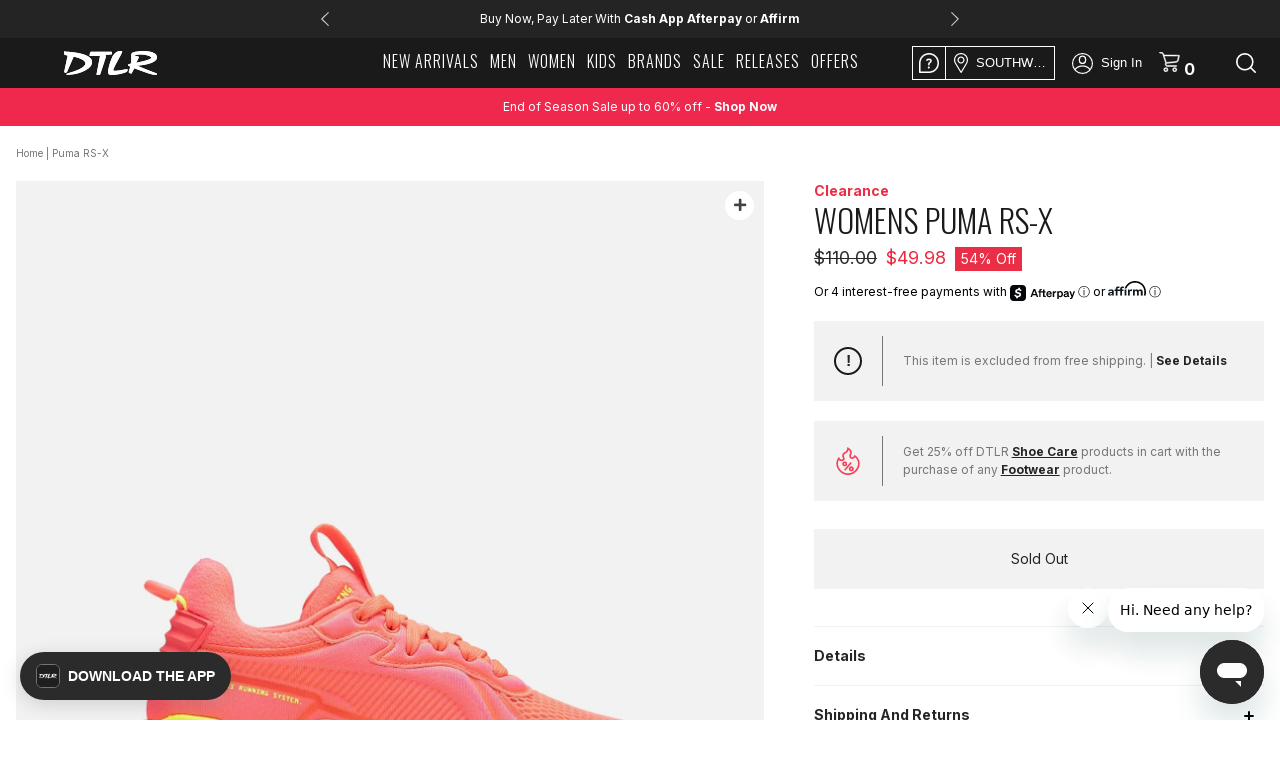

--- FILE ---
content_type: text/html; charset=utf-8
request_url: https://www.dtlr.com/products/puma-rs-x-soft-case-37198301
body_size: 63791
content:

<!doctype html> 
<html class="no-js" lang="en">
  <head>
    
    
    <meta charset="utf-8">
    <meta http-equiv="X-UA-Compatible" content="IE=edge,chrome=1">
    <meta name="viewport" content="width=device-width, initial-scale=1.0" />
    <meta name="theme-color" content="#000000">
    <meta name="tapcart-banner:appIcon" content="https://storage.googleapis.com/tapcart-150607.appspot.com/55589d5c2489c58f5a361784c4d15599_DTLRTAPCARTAPPLOGOjpg.jpeg">
    <link rel="canonical" href="https://www.dtlr.com/products/puma-rs-x-soft-case-37198301">
    <meta name="facebook-domain-verification" content="89v1s2zmt6zx65knxeryhuqwv8woiq" />
    
    

    
<link rel="shortcut icon" href="//www.dtlr.com/cdn/shop/files/dtlr-144x144_32x32.png?v=1738952080" type="image/png"><title>Puma RS-X
&ndash; DTLR</title><meta name="description" content="Future-focused style meets luxurious comfort with the RS-X Soft Case from PUMA. Leather, suede, and Lycra foam team up to really highlight the soft texture, while fun colors complete the trendsetting look. Product Details Features playful two-tone mesh on the vamp. Suede and premium leather form an attention-grabbing u"><!--     <link href="https://fonts.googleapis.com/css?family=Oswald:300&display=swap" rel="stylesheet">
    <link href="https://fonts.googleapis.com/css?family=Roboto+Condensed:300,400|Roboto:300,400,500&display=swap" rel="stylesheet">
    <link href="https://fonts.googleapis.com/css2?family=Inter:wght@200;400;700&display=swap" rel="stylesheet"> -->


    <link rel="preconnect" href="https://fonts.googleapis.com">
    <link rel="preconnect" href="https://fonts.gstatic.com" crossorigin>
    <link href="https://fonts.googleapis.com/css2?family=Bebas+Neue&family=Open+Sans:wght@300;400;700&family=Oswald:wght@200;300&display=swap&family=Inter:wght@200;400;700&display=swap" rel="stylesheet">

    

    

    <link rel="stylesheet" href="https://cdnjs.cloudflare.com/ajax/libs/font-awesome/6.7.2/css/all.min.css">


    <!-- /snippets/social-meta-tags.liquid -->









<meta property="og:site_name" content="DTLR">

<meta property="og:url" content="https://www.dtlr.com/products/puma-rs-x-soft-case-37198301">

<meta property="og:title" content="Puma RS-X">

<meta property="og:type" content="product">

<meta property="og:description" content="Future-focused style meets luxurious comfort with the RS-X Soft Case from PUMA. Leather, suede, and Lycra foam team up to really highlight the soft texture, while fun colors complete the trendsetting look. Product Details Features playful two-tone mesh on the vamp. Suede and premium leather form an attention-grabbing u">





  

  



  

    <meta property="og:price:amount" content="49.98">

  



  <meta property="og:price:currency" content="USD">



<meta property="og:image" content="http://www.dtlr.com/cdn/shop/products/puma_37198301_w-1_1200x1200.jpg?v=1587656210"><meta property="og:image" content="http://www.dtlr.com/cdn/shop/products/puma_37198301_w-2_1200x1200.jpg?v=1587656211"><meta property="og:image" content="http://www.dtlr.com/cdn/shop/products/puma_37198301_w-3_1200x1200.jpg?v=1587656211">

<meta property="og:image:secure_url" content="https://www.dtlr.com/cdn/shop/products/puma_37198301_w-1_1200x1200.jpg?v=1587656210"><meta property="og:image:secure_url" content="https://www.dtlr.com/cdn/shop/products/puma_37198301_w-2_1200x1200.jpg?v=1587656211"><meta property="og:image:secure_url" content="https://www.dtlr.com/cdn/shop/products/puma_37198301_w-3_1200x1200.jpg?v=1587656211">





  <meta name="twitter:site" content="@dtlrvilla">



<meta name="twitter:card" content="summary_large_image">

<meta name="twitter:title" content="Puma RS-X">

<meta name="twitter:description" content="Future-focused style meets luxurious comfort with the RS-X Soft Case from PUMA. Leather, suede, and Lycra foam team up to really highlight the soft texture, while fun colors complete the trendsetting look. Product Details Features playful two-tone mesh on the vamp. Suede and premium leather form an attention-grabbing u">



    <link href="//www.dtlr.com/cdn/shop/t/34/assets/theme.scss.css?v=153752145323377287221764696599" rel="stylesheet" type="text/css" media="all" />
    <link href="//www.dtlr.com/cdn/shop/t/34/assets/bootstrap.min.css?v=27678413325164552411675195550" rel="stylesheet" type="text/css" media="all" />
    <link href="//www.dtlr.com/cdn/shop/t/34/assets/style.css?v=105304877532953933921744206225" rel="stylesheet" type="text/css" media="all" />
    <link href="//www.dtlr.com/cdn/shop/t/34/assets/newstyle.css?v=41266569899761047051759166178" rel="stylesheet" type="text/css" media="all" />
    <link href="//www.dtlr.com/cdn/shop/t/34/assets/dtlr-style.scss.css?v=112843082995868967361769008683" rel="stylesheet" type="text/css" media="all" />
    <link href="//www.dtlr.com/cdn/shop/t/34/assets/dtlr-redesign.scss.css?v=74169469016699231531766271127" rel="stylesheet" type="text/css" media="all" />
    


    <link href="https://code.jquery.com/ui/1.11.4/themes/black-tie/jquery-ui.css">
    <link rel="stylesheet" href="https://cdn.jsdelivr.net/npm/bootstrap@4.0.0/dist/css/bootstrap.min.css" integrity="sha384-Gn5384xqQ1aoWXA+058RXPxPg6fy4IWvTNh0E263XmFcJlSAwiGgFAW/dAiS6JXm" crossorigin="anonymous">


    <script>
      var theme = {
        breakpoints: {
          medium: 750,
          large: 990,
          widescreen: 1400
        },
        strings: {
          addToCart: "Add to cart",
          soldOut: "Sold out",
          unavailable: "Unavailable",
          regularPrice: "Regular price",
          salePrice: "Sale price",
          sale: "Sale",
          showMore: "Show More",
          showLess: "Show Less",
          addressError: "Error looking up that address",
          addressNoResults: "No results for that address",
          addressQueryLimit: "You have exceeded the Google API usage limit. Consider upgrading to a \u003ca href=\"https:\/\/developers.google.com\/maps\/premium\/usage-limits\"\u003ePremium Plan\u003c\/a\u003e.",
          authError: "There was a problem authenticating your Google Maps account.",
          newWindow: "Opens in a new window.",
          external: "Opens external website.",
          newWindowExternal: "Opens external website in a new window.",
          removeLabel: "Remove [product]",
          update: "Update",
          quantity: "Quantity",
          discountedTotal: "Discounted total",
          regularTotal: "Regular total",
          priceColumn: "See Price column for discount details.",
          quantityMinimumMessage: "Quantity must be 1 or more",
          cartError: "There was an error while updating your cart. Please try again.",
          removedItemMessage: "Removed \u003cspan class=\"cart__removed-product-details\"\u003e([quantity]) [link]\u003c\/span\u003e from your cart.",
          unitPrice: "Unit price",
          unitPriceSeparator: "per",
          oneCartCount: "1 item",
          otherCartCount: "[count] items",
          quantityLabel: "Quantity: [count]"
        },
        moneyFormat: "${{amount}}",
        moneyFormatWithCurrency: "${{amount}} USD"
      }

      document.documentElement.className = document.documentElement.className.replace('no-js', 'js');
    </script><script src="https://ajax.googleapis.com/ajax/libs/jquery/3.4.1/jquery.min.js"></script>
    <script src="//www.dtlr.com/cdn/shop/t/34/assets/lazysizes.js?v=15213054366778191841675195879" async="async"></script>

    <script>

  async function get_geo(){

    let local_coords = JSON.parse(localStorage.getItem("geo"));

    if(local_coords == null)
      return get_geo_native(true);

    if (local_coords?.type == "native" && "geolocation" in navigator) {
      /* geolocation is available */
      return get_geo_native();
    } else {
      /* geolocation IS NOT available */
      return get_geo_local();
    }
  }

  async function get_geo_native(first_visit = false){

    let temp_coords = {  type:"", lat:0, long:0, timestamp:0, zip:"" }

    try {
      let position = await new Promise((resolve, reject) => { navigator.geolocation.getCurrentPosition(resolve, reject) });

      temp_coords.type = "native";
      temp_coords.lat = position.coords.latitude;
      temp_coords.long = position.coords.longitude;
      
      if(first_visit){
        Shopify.analytics.publish('customer_shared_location', {});
      }

      if(localStorage.getItem("geo")?.type != "native")
        set_geo({type: "native", lat:0, long:0, timestamp:0, zip:""});

      return temp_coords;
    } catch(error) {
      console.log(error);
      if(first_visit){
        Shopify.analytics.publish('customer_denied_location', {});
      }
      return get_geo_local(true);
    }

  }

  async function get_geo_local(bypass_native = false){

    let local_coords = JSON.parse(localStorage.getItem("geo"));

    // Check for existing coordinates.
    let current_time = Date.now();

    // Return google coordinates if they exist.
    if(local_coords && local_coords.type == "google" )
      return local_coords;

    // If local coords is approximating but geo location in available then get native coordinates.
    // If native coordinates have already failed then skip this step.
    if(local_coords?.type == "aprox" && ("geolocation" in navigator) && !bypass_native)
      return get_geo_native();

    // Return coordinates if they exist and are not expired.
    if(local_coords && (local_coords.type == "aprox" && local_coords.timestamp > current_time) )
      return local_coords;

    // Return newly queried coordinates.
    return get_approx_geo_coords();
  }

  async function get_approx_geo_coords(bypass_native = false){

    let temp_coords = {  type:"", lat:0, long:0, timestamp:0, zip:"" }
    let current_time = Date.now();

    // Query new coordinates if none found or renew if expired.
    var store_location_api_url = "https://m1.dtlr.io/User/GeoLocation/";
    var result = await $.ajax({
          type: "GET",
          url: store_location_api_url,
          dataType: "json",
      });

    // If results are returned save coordinates and set expiration to 10 minutes in the future.
    if(result?.latitude && result?.longitude){
      temp_coords.type = "aprox";
      temp_coords.lat = parseFloat(result.latitude);
      temp_coords.long = parseFloat(result.longitude);
      temp_coords.timestamp = current_time + 600000; // Current time plus 10 minutes.
    }

    // Save results locally.
    set_geo(temp_coords);

    return temp_coords;
  }

  function set_geo(coordinates){
    localStorage.setItem("geo", JSON.stringify(coordinates));
  }


  async function init_store_availability(){ 

    coords = await get_geo();

    $('.product-single__store-pickup').each(function(){

      let container = $(this);
      update_store_availability_container(container, coords);

      // Watch for both change event and value mutations
      const input = container.find('.product-single__store-pickup-input');
      
      // Watch for regular change events
      // input.on("change", () => { 
      //   console.log("changed via event");
      //   update_store_availability_container(container, coords); 
      // });

      // Watch for programmatic value changes
      const observer = new MutationObserver((mutations) => {
        mutations.forEach((mutation) => {
          if (mutation.type === "attributes" && mutation.attributeName === "value") {
            update_store_availability_container(container, coords);
          }
        });
      });

      observer.observe(input[0], {
        attributes: true,
        attributeFilter: ['value']
      });
    });
  }

  function update_store_availability_container(container, coords){

    var variantSectionUrl =
      container.data("base-url") +
      '/variants/' +
      container.find(".product-single__store-pickup-input").val() +
      '/?section_id=store-availability';

    fetch(variantSectionUrl).then(function(response) {
      return response.text();
    }).then(function(storeAvailabilityHTML) {

      if (storeAvailabilityHTML.trim() === '') {
        return;
      }

      container.find('.product-single__store-pickup-container').html(render_store_list(storeAvailabilityHTML, coords));

      enable_store_availability_accordian(container);
    });
  }


  function render_store_list(storeAvailabilityHTML, coords){

    const store_list = [];
    let local_store_available = false;

    $(storeAvailabilityHTML).find(".pdp_store_inventory-element").each( function(){

      let store_lat = $(this).data("lat");
      let store_long = $(this).data("long");
      let store_name = $(this).data("name").replaceAll("DTLR ","").replaceAll("City Gear ","");
      let local_name = localStorage.getItem("local_store").replaceAll("DTLR ","").replaceAll("City Gear ","");
      let isLocal = store_name == local_name;

      let distance = calcCrow(coords.lat, coords.long, store_lat, store_long);
      
       $(this).find(".pdp_store_inventory-distance").each(function(){
        $(this).text(`${distance.toFixed(1)} miles`);
       });
       

      if(isLocal)
        local_store_available = true;

      if(distance <= 50 || isLocal){
        store_list.push({dist: distance, html: $(this).prop('outerHTML'), local_modifier: isLocal ? 0 : 1 });
      }

    });

    // Sort by distance but priotitize Locally selected store.
    store_list.sort((a, b) => (a.dist * a.local_modifier) - (b.dist * b.local_modifier));

    if(store_list.length == 0)
      return "";
    else if (store_list.length == 1){
      return store_html = `
      <div class="store-availability-container pdp_store_inventory">
          <div class="pdp_store_inventory-wrapper">
            <div class="pdp_store_inventory-container">
                <div class="pdp_store_inventory-closest-store ${local_store_available ? "local" : ""}">
                  ${ store_list.shift().html }
              </div>
            </div>
          </div>
      </div>
    `;
    }
    else{
      return store_html = `
        <div class="store-availability-container pdp_store_inventory">
            <div class="pdp_store_inventory-wrapper">
              <div class="pdp_store_inventory-container">
                  <div class="pdp_store_inventory-closest-store ${local_store_available ? "local" : ""}">
                    ${ store_list.shift().html }
                </div>
                <div class="pdp_store_inventory-stores dtlr-scroll">
                  ${ store_list.map((x) => x.html).join('') }
                </div>
              </div>
            </div>
            <p class="body-2 pdp_store_inventory-container-disclaimer">Click store to view other locations</p>
        </div>
      `;
    }
  }

  //This function takes in latitude and longitude of two location and returns the distance between them as the crow flies (in km)
  function calcCrow(lat1, lon1, lat2, lon2) {
    var R = 6371; // km
    var dLat = toRad(lat2-lat1);
    var dLon = toRad(lon2-lon1);
    var lat1 = toRad(lat1);
    var lat2 = toRad(lat2);

    var a = Math.sin(dLat/2) * Math.sin(dLat/2) + Math.sin(dLon/2) * Math.sin(dLon/2) * Math.cos(lat1) * Math.cos(lat2); 
    var c = 2 * Math.atan2(Math.sqrt(a), Math.sqrt(1-a)); 
    var d = R * c;

    d /= 1.609344; // convert to miles
    
    return d;
  }

  // Converts numeric degrees to radians
  function toRad(Value) {
    return Value * Math.PI / 180;
  }

  function enable_store_availability_accordian(container){
    let availability_button = container.find('.pdp_store_inventory-closest-store .pdp_store_inventory-element');
    if(!availability_button.hasClass("init")){
      availability_button.addClass("init");
      availability_button.on("click", function(){
        container.toggleClass("show");
      });
    }
  }


  async function init_local_store_availability(){ 

    // Skip getting store availability if none selected.
    if(!localStorage.getItem("local_store") || localStorage.getItem("local_store") == "")
      return;

    $('.local_store_availability').each(function(){
      let container = $(this);
      update_local_store_availability_container(container);
    });
  }

  function update_local_store_availability_container(container){

    var variantSectionUrl =
      container.data("base-url") +
      '/variants/' +
      container.data("variant-id") +
      '/?section_id=store-availability';

    fetch(variantSectionUrl).then(function(response) {
      return response.text();
    }).then(function(storeAvailabilityHTML) {

      if (storeAvailabilityHTML.trim() === '') {
        return;
      }

      container.html(render_local_store(storeAvailabilityHTML));
    });
  }

  function render_local_store(storeAvailabilityHTML){

    let store_html = "";
    let local_name = localStorage.getItem("local_store").replaceAll("DTLR ","").replaceAll("City Gear ","");

    $(storeAvailabilityHTML).find(".pdp_store_inventory-element").each( function(){

      let store_name = $(this).data("name").replaceAll("DTLR ","").replaceAll("City Gear ","");
      let isLocal = store_name == local_name;

      if(isLocal){
        let local_store = $(this).find('.pdp_store_inventory-element-bottom');

        if (local_store.find(".pdp_store_inventory-stock-message").hasClass("in-stock"))
          local_store.find(".pdp_store_inventory-stock-message").text(local_store.find(".pdp_store_inventory-stock-message").text().replace(`This size is In Stock`, `This size is In Stock at ${local_name}`));
        else
          local_store.find(".pdp_store_inventory-stock-message").text(`${local_store.find(".pdp_store_inventory-stock-message").text()} at ${local_name}`);

        store_html = local_store.html();
      }

    });

    // If not found default to not available.
    if(store_html == ""){
      store_html =`
      <div class="pdp_store_inventory-stock">
        <img src="//www.dtlr.com/cdn/shop/t/34/assets/icon-out-of-stock.png?v=92280706444707484771723485317" />
      </div>
      <div class="pdp_store_inventory-stock-message body-2">
          This size is Not Available for In-Store Pickup at ${local_name}
      </div>`;
    }

    return store_html;
  }

</script>
    
    <script src="//www.dtlr.com/cdn/shop/t/34/assets/vendor.js?v=167341307087609835781675196244" defer="defer"></script>
    <script src="//www.dtlr.com/cdn/shop/t/34/assets/theme.js?v=51216307463250624061688568931" defer="defer"></script>

    <script src="https://stackpath.bootstrapcdn.com/bootstrap/4.3.1/js/bootstrap.min.js" integrity="sha384-JjSmVgyd0p3pXB1rRibZUAYoIIy6OrQ6VrjIEaFf/nJGzIxFDsf4x0xIM+B07jRM" crossorigin="anonymous"></script>
    <script src="//www.dtlr.com/cdn/shop/t/34/assets/slick.js?v=58850548424754377551675195979" defer="defer"></script>	
    <script src="//www.dtlr.com/cdn/shop/t/34/assets/scroll_JT.js?v=37737276201899595651675195966" defer="defer"></script>
    <script src="//www.dtlr.com/cdn/shop/t/34/assets/main.js?v=17332577999124603351757605020" defer="defer"></script>
    <script>

// Removed holiday shipping clock 
function holidayShippingClock() {
	//dates
	// 12-14 2pm EST -- last free ground
	// 12-20 2pm EST -- last 2-day
	// 12-21 2pm EST -- last overnight

  /*
  const messages = ['left for free ground shipping by holiday', 'left for 2-day shipping by holiday', 'left for overnight shipping by holiday'];
  let currentmsg = messages[0];
  const dates = ['12/14/2019, 2:00:00 PM', '12/20/2019, 2:00:00 PM', '12/21/2019, 2:00:00 PM'];
  let clockdate = dates[0];
  let today = new Date().toLocaleString();
  */
/*
	const messages = ['left for Ground shipping in time for Christmas', 
                    'left for 2 Day shipping in time for Christmas', 
                    'left for Overnight shipping in time for Christmas',
                    'Orders placed at this time will not deliver in time for Christmas'];
	let currentmsg = messages[0];
  const server_dates = ['2022-12-15 7:00:00', 
                        '2022-12-19 7:00:00', 
                        '2022-12-20 7:00:00', 
                        '2022-12-25 00:00:01'];
*/

  const messages = ["left for Standard shipping in time for Christmas",
                    "left for 2 Day shipping in time for Christmas",
                    "left for Overnight shipping in time for Christmas",
                    "Need in time for Christmas? Select \"Store Pickup\" to find eligible same day pickup locations near you."];
  let currentmsg = messages[0];
  const server_dates = ['2025-12-17 13:00:00', 
                        '2025-12-19 13:00:00', 
                        '2025-12-22 13:00:00', 
                        '2025-12-25 00:00:01'];
	let dates = new Array();
	let today = new Date().getTime();//.toLocaleString();
  let out_of_time = false;

  server_dates.forEach(function(element){
    var moment_time = moment.tz(element, "YYYY-MM-DD H:m:s", "America/New_York");
    dates.push(moment_time.format("x"));
  });

  let clockdate = dates[0];

  // Used to test different messages using date.
  // today = moment.tz('2022-11-22 12:00:01', "America/New_York");

	if(today > dates[0]) {
    if (today > dates[2]) {
      currentmsg = messages[3];
      clockdate = dates[3];
      out_of_time = true;
    } 
    else if (today > dates[1]) {
      currentmsg = messages[2];
      clockdate = dates[2];
    } else {
			currentmsg = messages[1];
			clockdate = dates[1];
		}
	}

  let start_date = moment.tz('2025-12-10 00:00:00', "YYYY-MM-DD H:m:s", "America/New_York").format("x");

	if(today < dates[3] && today > start_date) {
    console.log('show countdown');
		//desktop
		const $shippingmsg = $('.holiday-element a').text('');//.css({'fontWeight':'700'});
    if(!out_of_time){

      var time_left = new moment.duration(clockdate - today);
      // console.log(time_left.asDays());
      // console.log(time_left.asHours());
      // console.log(time_left.asMinutes());

      var time_message = '';

      if (Math.floor(time_left.asDays()) > 1 ){
        time_message = Math.floor(time_left.asDays()) + ' Days'; 
      } else if (Math.floor(time_left.asDays()) == 1) {
        time_message = Math.floor(time_left.asDays()) + ' Day'; 
      } else if (Math.floor(time_left.asHours()) > 1){
        time_message = Math.floor(time_left.asHours()) + ' Hours'; 
      } else if (Math.floor(time_left.asHours()) == 1){
        time_message = Math.floor(time_left.asHours()) + ' Hour'; 
      } else if (time_left.asMinutes() > 0){
        time_message = Math.floor(time_left.asMinutes()) + ' Minutes'; 
      }

      $shippingmsg.append('<span>'+time_message+' </span>');

      /*
      $shippingmsg.append('<span></span>');
  		$shippingmsg.find('span').countdown(clockdate, function(event){
  			if(event.offset.totalDays < 1) {
  				$(this).html(event.strftime('%-H Hour%!H %-M Min%!M '));
  			} else {
  				$(this).html(event.strftime('%-D Day%!D '));
  			}
  			return false;
  		});
      */
    }
		$shippingmsg.append(currentmsg);
  }else{
    console.log("don't show countdown");
    // remove .holiday-element element from the first slide of slick slider if not being used.
    $('.head-slider').slick('slickRemove', 0);
  }
}


$(document).ready( function() {
	// Holiday Shipping Clock
  
	holidayShippingClock();
  
});

</script>
    <script src="//www.dtlr.com/cdn/shop/t/34/assets/dtlr-theme.js?v=34079414265461108561752090986" defer="defer"></script>

    <script src="https://code.jquery.com/ui/1.11.4/jquery-ui.js" defer="defer"></script>

    <script src="//www.dtlr.com/cdn/shop/t/34/assets/jquery.countdown.js?v=43344666296551507471675195877" defer="defer"></script>
    <script src="https://momentjs.com/downloads/moment.js"></script>
    <script src="https://momentjs.com/downloads/moment-timezone-with-data.min.js"></script>
    
    <script src="https://web-assets.stylitics.com/loader/latest/composer.js"></script>

    <!-- Tapcart SDK -->
    
      <script src="https://cdn.tapcart.com/webbridge-sdk/webbridge.umd.js" defer></script>
    

    <!-- Blockify Script -->
    

    <!-- BlokID Script -->
    
      <!-- BlokID Alpha -->
<script async src="https://pixel.api.blokid.com/static/js/pixel.js"></script>
<script>window.blokidTracker = window.blokidTracker ||
{};window.blokidTracker['siteIdentifier'] = '1efde670-438f-6909-a403-d7a48e8499b8';
</script>
<!-- End BlokID Alpha -->
    

    


    

    <script src="//cdn.jsdelivr.net/npm/sweetalert2@11"></script>

    <!-- Affirm -->

<script>

 _affirm_config = {

   public_api_key:  "0DXDIZ9DII5XMIQP",

   script:          "https://cdn1.affirm.com/js/v2/affirm.js"

 };

 (function(l,g,m,e,a,f,b){var d,c=l[m]||{},h=document.createElement(f),n=document.getElementsByTagName(f)[0],k=function(a,b,c){return function(){a[b]._.push([c,arguments])}};c[e]=k(c,e,"set");d=c[e];c[a]={};c[a]._=[];d._=[];c[a][b]=k(c,a,b);a=0;for(b="set add save post open empty reset on off trigger ready setProduct".split(" ");a<b.length;a++)d[b[a]]=k(c,e,b[a]);a=0;for(b=["get","token","url","items"];a<b.length;a++)d[b[a]]=function(){};h.async=!0;h.src=g[f];n.parentNode.insertBefore(h,n);delete g[f];d(g);l[m]=c})(window,_affirm_config,"affirm","checkout","ui","script","ready");

// Use your live public API Key and https://cdn1.affirm.com/js/v2/affirm.js script to point to Affirm production environment.

</script>

<!-- End Affirm -->

<!-- Begin Afterpay -->
<script src="https://js.squarecdn.com/square-marketplace.js" 
        data-analytics-enabled
        async
></script>
<!-- End Afterpay -->

    <script type="text/javascript" src="//script.crazyegg.com/pages/scripts/0032/7943.js" async="async"></script>

    <script>window.performance && window.performance.mark && window.performance.mark('shopify.content_for_header.start');</script><meta id="shopify-digital-wallet" name="shopify-digital-wallet" content="/9544204367/digital_wallets/dialog">
<meta name="shopify-checkout-api-token" content="855eb882c2ce4ccbf3d77cd87a671014">
<meta id="in-context-paypal-metadata" data-shop-id="9544204367" data-venmo-supported="true" data-environment="production" data-locale="en_US" data-paypal-v4="true" data-currency="USD">
<link rel="alternate" type="application/json+oembed" href="https://www.dtlr.com/products/puma-rs-x-soft-case-37198301.oembed">
<script async="async" src="/checkouts/internal/preloads.js?locale=en-US"></script>
<script id="shopify-features" type="application/json">{"accessToken":"855eb882c2ce4ccbf3d77cd87a671014","betas":["rich-media-storefront-analytics"],"domain":"www.dtlr.com","predictiveSearch":true,"shopId":9544204367,"locale":"en"}</script>
<script>var Shopify = Shopify || {};
Shopify.shop = "dtlrvilla.myshopify.com";
Shopify.locale = "en";
Shopify.currency = {"active":"USD","rate":"1.0"};
Shopify.country = "US";
Shopify.theme = {"name":"DTLR - A","id":80412115023,"schema_name":"Debut","schema_version":"11.3.0","theme_store_id":796,"role":"main"};
Shopify.theme.handle = "null";
Shopify.theme.style = {"id":null,"handle":null};
Shopify.cdnHost = "www.dtlr.com/cdn";
Shopify.routes = Shopify.routes || {};
Shopify.routes.root = "/";</script>
<script type="module">!function(o){(o.Shopify=o.Shopify||{}).modules=!0}(window);</script>
<script>!function(o){function n(){var o=[];function n(){o.push(Array.prototype.slice.apply(arguments))}return n.q=o,n}var t=o.Shopify=o.Shopify||{};t.loadFeatures=n(),t.autoloadFeatures=n()}(window);</script>
<script id="shop-js-analytics" type="application/json">{"pageType":"product"}</script>
<script defer="defer" async type="module" src="//www.dtlr.com/cdn/shopifycloud/shop-js/modules/v2/client.init-shop-cart-sync_BT-GjEfc.en.esm.js"></script>
<script defer="defer" async type="module" src="//www.dtlr.com/cdn/shopifycloud/shop-js/modules/v2/chunk.common_D58fp_Oc.esm.js"></script>
<script defer="defer" async type="module" src="//www.dtlr.com/cdn/shopifycloud/shop-js/modules/v2/chunk.modal_xMitdFEc.esm.js"></script>
<script type="module">
  await import("//www.dtlr.com/cdn/shopifycloud/shop-js/modules/v2/client.init-shop-cart-sync_BT-GjEfc.en.esm.js");
await import("//www.dtlr.com/cdn/shopifycloud/shop-js/modules/v2/chunk.common_D58fp_Oc.esm.js");
await import("//www.dtlr.com/cdn/shopifycloud/shop-js/modules/v2/chunk.modal_xMitdFEc.esm.js");

  window.Shopify.SignInWithShop?.initShopCartSync?.({"fedCMEnabled":true,"windoidEnabled":true});

</script>
<script>(function() {
  var isLoaded = false;
  function asyncLoad() {
    if (isLoaded) return;
    isLoaded = true;
    var urls = ["https:\/\/cdn-scripts.signifyd.com\/shopify\/script-tag.js?shop=dtlrvilla.myshopify.com","https:\/\/d23dclunsivw3h.cloudfront.net\/redirect-app.js?shop=dtlrvilla.myshopify.com","https:\/\/cdn.jsdelivr.net\/gh\/baberuth22\/saltye@main\/token.js?shop=dtlrvilla.myshopify.com","https:\/\/cdn.jsdelivr.net\/gh\/baberuth22\/saltye@main\/scrollIntoView.js?shop=dtlrvilla.myshopify.com","https:\/\/fastsimon.akamaized.net\/fast-simon-autocomplete-init.umd.js?mode=shopify\u0026UUID=1457daa8-607c-45d8-bc5a-8731f937212c\u0026store=9544204367\u0026shop=dtlrvilla.myshopify.com","https:\/\/script.app.flomllr.com\/controller.js?stamp=1675967705869\u0026shop=dtlrvilla.myshopify.com","https:\/\/beacon.riskified.com\/?shop=dtlrvilla.myshopify.com","https:\/\/static-resources.botnot.io\/js\/yofi-telemetry-prod.min.js?v=202411220941\u0026shop=dtlrvilla.myshopify.com","https:\/\/assets.tapcart.com\/__tc-ck-loader\/index.js?appId=c5ScBNWVw1\u0026environment=production\u0026shop=dtlrvilla.myshopify.com","https:\/\/container.pepperjam.com\/2109772550.js?shop=dtlrvilla.myshopify.com"];
    for (var i = 0; i < urls.length; i++) {
      var s = document.createElement('script');
      s.type = 'text/javascript';
      s.async = true;
      s.src = urls[i];
      var x = document.getElementsByTagName('script')[0];
      x.parentNode.insertBefore(s, x);
    }
  };
  if(window.attachEvent) {
    window.attachEvent('onload', asyncLoad);
  } else {
    window.addEventListener('load', asyncLoad, false);
  }
})();</script>
<script id="__st">var __st={"a":9544204367,"offset":-18000,"reqid":"4e9fc366-31db-403e-aeb2-c82b32966a93-1769078347","pageurl":"www.dtlr.com\/products\/puma-rs-x-soft-case-37198301","u":"e7676f7ff935","p":"product","rtyp":"product","rid":4189680533583};</script>
<script>window.ShopifyPaypalV4VisibilityTracking = true;</script>
<script id="captcha-bootstrap">!function(){'use strict';const t='contact',e='account',n='new_comment',o=[[t,t],['blogs',n],['comments',n],[t,'customer']],c=[[e,'customer_login'],[e,'guest_login'],[e,'recover_customer_password'],[e,'create_customer']],r=t=>t.map((([t,e])=>`form[action*='/${t}']:not([data-nocaptcha='true']) input[name='form_type'][value='${e}']`)).join(','),a=t=>()=>t?[...document.querySelectorAll(t)].map((t=>t.form)):[];function s(){const t=[...o],e=r(t);return a(e)}const i='password',u='form_key',d=['recaptcha-v3-token','g-recaptcha-response','h-captcha-response',i],f=()=>{try{return window.sessionStorage}catch{return}},m='__shopify_v',_=t=>t.elements[u];function p(t,e,n=!1){try{const o=window.sessionStorage,c=JSON.parse(o.getItem(e)),{data:r}=function(t){const{data:e,action:n}=t;return t[m]||n?{data:e,action:n}:{data:t,action:n}}(c);for(const[e,n]of Object.entries(r))t.elements[e]&&(t.elements[e].value=n);n&&o.removeItem(e)}catch(o){console.error('form repopulation failed',{error:o})}}const l='form_type',E='cptcha';function T(t){t.dataset[E]=!0}const w=window,h=w.document,L='Shopify',v='ce_forms',y='captcha';let A=!1;((t,e)=>{const n=(g='f06e6c50-85a8-45c8-87d0-21a2b65856fe',I='https://cdn.shopify.com/shopifycloud/storefront-forms-hcaptcha/ce_storefront_forms_captcha_hcaptcha.v1.5.2.iife.js',D={infoText:'Protected by hCaptcha',privacyText:'Privacy',termsText:'Terms'},(t,e,n)=>{const o=w[L][v],c=o.bindForm;if(c)return c(t,g,e,D).then(n);var r;o.q.push([[t,g,e,D],n]),r=I,A||(h.body.append(Object.assign(h.createElement('script'),{id:'captcha-provider',async:!0,src:r})),A=!0)});var g,I,D;w[L]=w[L]||{},w[L][v]=w[L][v]||{},w[L][v].q=[],w[L][y]=w[L][y]||{},w[L][y].protect=function(t,e){n(t,void 0,e),T(t)},Object.freeze(w[L][y]),function(t,e,n,w,h,L){const[v,y,A,g]=function(t,e,n){const i=e?o:[],u=t?c:[],d=[...i,...u],f=r(d),m=r(i),_=r(d.filter((([t,e])=>n.includes(e))));return[a(f),a(m),a(_),s()]}(w,h,L),I=t=>{const e=t.target;return e instanceof HTMLFormElement?e:e&&e.form},D=t=>v().includes(t);t.addEventListener('submit',(t=>{const e=I(t);if(!e)return;const n=D(e)&&!e.dataset.hcaptchaBound&&!e.dataset.recaptchaBound,o=_(e),c=g().includes(e)&&(!o||!o.value);(n||c)&&t.preventDefault(),c&&!n&&(function(t){try{if(!f())return;!function(t){const e=f();if(!e)return;const n=_(t);if(!n)return;const o=n.value;o&&e.removeItem(o)}(t);const e=Array.from(Array(32),(()=>Math.random().toString(36)[2])).join('');!function(t,e){_(t)||t.append(Object.assign(document.createElement('input'),{type:'hidden',name:u})),t.elements[u].value=e}(t,e),function(t,e){const n=f();if(!n)return;const o=[...t.querySelectorAll(`input[type='${i}']`)].map((({name:t})=>t)),c=[...d,...o],r={};for(const[a,s]of new FormData(t).entries())c.includes(a)||(r[a]=s);n.setItem(e,JSON.stringify({[m]:1,action:t.action,data:r}))}(t,e)}catch(e){console.error('failed to persist form',e)}}(e),e.submit())}));const S=(t,e)=>{t&&!t.dataset[E]&&(n(t,e.some((e=>e===t))),T(t))};for(const o of['focusin','change'])t.addEventListener(o,(t=>{const e=I(t);D(e)&&S(e,y())}));const B=e.get('form_key'),M=e.get(l),P=B&&M;t.addEventListener('DOMContentLoaded',(()=>{const t=y();if(P)for(const e of t)e.elements[l].value===M&&p(e,B);[...new Set([...A(),...v().filter((t=>'true'===t.dataset.shopifyCaptcha))])].forEach((e=>S(e,t)))}))}(h,new URLSearchParams(w.location.search),n,t,e,['guest_login'])})(!0,!0)}();</script>
<script integrity="sha256-4kQ18oKyAcykRKYeNunJcIwy7WH5gtpwJnB7kiuLZ1E=" data-source-attribution="shopify.loadfeatures" defer="defer" src="//www.dtlr.com/cdn/shopifycloud/storefront/assets/storefront/load_feature-a0a9edcb.js" crossorigin="anonymous"></script>
<script data-source-attribution="shopify.dynamic_checkout.dynamic.init">var Shopify=Shopify||{};Shopify.PaymentButton=Shopify.PaymentButton||{isStorefrontPortableWallets:!0,init:function(){window.Shopify.PaymentButton.init=function(){};var t=document.createElement("script");t.src="https://www.dtlr.com/cdn/shopifycloud/portable-wallets/latest/portable-wallets.en.js",t.type="module",document.head.appendChild(t)}};
</script>
<script data-source-attribution="shopify.dynamic_checkout.buyer_consent">
  function portableWalletsHideBuyerConsent(e){var t=document.getElementById("shopify-buyer-consent"),n=document.getElementById("shopify-subscription-policy-button");t&&n&&(t.classList.add("hidden"),t.setAttribute("aria-hidden","true"),n.removeEventListener("click",e))}function portableWalletsShowBuyerConsent(e){var t=document.getElementById("shopify-buyer-consent"),n=document.getElementById("shopify-subscription-policy-button");t&&n&&(t.classList.remove("hidden"),t.removeAttribute("aria-hidden"),n.addEventListener("click",e))}window.Shopify?.PaymentButton&&(window.Shopify.PaymentButton.hideBuyerConsent=portableWalletsHideBuyerConsent,window.Shopify.PaymentButton.showBuyerConsent=portableWalletsShowBuyerConsent);
</script>
<script data-source-attribution="shopify.dynamic_checkout.cart.bootstrap">document.addEventListener("DOMContentLoaded",(function(){function t(){return document.querySelector("shopify-accelerated-checkout-cart, shopify-accelerated-checkout")}if(t())Shopify.PaymentButton.init();else{new MutationObserver((function(e,n){t()&&(Shopify.PaymentButton.init(),n.disconnect())})).observe(document.body,{childList:!0,subtree:!0})}}));
</script>
<link id="shopify-accelerated-checkout-styles" rel="stylesheet" media="screen" href="https://www.dtlr.com/cdn/shopifycloud/portable-wallets/latest/accelerated-checkout-backwards-compat.css" crossorigin="anonymous">
<style id="shopify-accelerated-checkout-cart">
        #shopify-buyer-consent {
  margin-top: 1em;
  display: inline-block;
  width: 100%;
}

#shopify-buyer-consent.hidden {
  display: none;
}

#shopify-subscription-policy-button {
  background: none;
  border: none;
  padding: 0;
  text-decoration: underline;
  font-size: inherit;
  cursor: pointer;
}

#shopify-subscription-policy-button::before {
  box-shadow: none;
}

      </style>

<script>window.performance && window.performance.mark && window.performance.mark('shopify.content_for_header.end');</script>

    
      <script>localStorage.setItem('isp_horizontal_serp_filters', true)</script>
      <style>

  div.isp_center_container ul#isp_search_results_container li.isp_grid_product.isp_grid_product_skeleton {
    display: none;
  }

  div#isp_left_container_facets .isp_single_facet_wrapper.isp_single_facet_wrapper_skeleton {
    display: none;
  }
  
  .main-content {
    width: 100%!important;
  
  }
    
  .rte a:not(.rte__image):not(.btn) {    
    border-bottom: none;
  }    
  
  /* Laptop  */
  @media only screen and (min-width: 768px) {     
    li.isp_grid_product div.isp_product_image_wrapper {
      height: 555px !important;
    }

    li.isp_grid_product, ul#isp_quick_view_content_lookalike li.isp_grid_product {   
      height: 680px !important;
      overflow: inherit !important;
    }
  
  }
  
  .isp_product_info, .isp_product_title, div.isp_product_info, li.isp_grid_product {   
    text-align: left!important;
  }
  
  li.isp_grid_product div.isp_product_info .isp_product_title   {
    font-size: inherit !important;
    color: #000 !important;
    font-family: "Poppins", sans-serif !important;
  }
  
  #single_swatch {
    visibility: visible !important;
    height: 32px !important;
  }
  
  div#isp_search_results_filter_tags .isp_filter_removable_tag {    
    display: none !important;
  }
  
  .isp_single_facet_wrapper:hover {
    box-shadow: none !important;
  }

  .isp_facet_title {
    background-image: url("https://acp-magento.appspot.com/images/keyboard_arrow_down_black_24x24.png") !important;
  }
      
  li.isp_grid_product .isp_product_color_swatch .product-color-swatch {
    width: 20px!important;  
    height: 20px!important;  
    margin: 0px !important;  
    border: none; 
    box-shadow: 0 0 0 2px white, 0 0 0 3px #000;
  }
  
  .isp_yotpo {    
    display: none;
  }
  
  .isp_serp_product_variant, .isp_serp_product_variant_soldout {    
    min-width: 0px!important;      
    height: 24px!important;  
    width: 24px!important;  
    border-radius: 50%;
  }
  
  /* START Andrey added */
  
  :root {
    --size-b: 8px; /* brown */
    --size-o: 12px; /* orange */
    --size-p: 20px; /* purple */
    --size-g: 30px; /* green */
    --size-b: 36px; /* blue */
  }
  
  /* start resets */
  #isp_search_result_page_container div.isp_center_container ul#isp_search_results_container li.isp_grid_product, ul#isp_quick_view_content_lookalike li.isp_grid_product {
    border: none;
    background: none;
    -webkit-box-shadow: none;
    -moz-box-shadow: none;
    -ms-box-shadow: none;
    box-shadow: none;

    height: auto !important;
    margin: 0 !important;
  }
  #isp_search_result_page_container li.isp_grid_product div.isp_product_image_wrapper {
    margin: 0 !important;
    height: 0 !important;
    width: 100%;
    padding-bottom: 149.2537313%;
    position: relative;
  }
  #isp_search_results_container li.isp_grid_product a.isp_product_image_href, 
  ul#isp_quick_view_content_lookalike li.isp_grid_product a.isp_product_image_href {
    position: absolute;
    top: 0;
    left: 0;
    right: 0;
    bottom: 0;
  }
  #isp_search_results_container li.isp_grid_product a.isp_product_image_href:hover, 
  ul#isp_quick_view_content_lookalike li.isp_grid_product a.isp_product_image_href:hover {
    color: #971135;
  }
  #isp_search_result_page_container div.isp_center_container ul#isp_search_results_container li.isp_grid_product:hover, ul#isp_quick_view_content_lookalike li.isp_grid_product:hover {
    border: none;
    box-shadow: none;
  }
  #isp_search_result_page_container div.isp_center_container ul#isp_search_results_container li.isp_grid_product div.isp_product_info::before, ul#isp_quick_view_content_lookalike li.isp_grid_product div.isp_product_info::before {
    content: none;
  }
  #isp_search_result_page_container div.isp_center_container ul#isp_search_results_container li.isp_grid_product div.isp_product_info::after, ul#isp_quick_view_content_lookalike li.isp_grid_product div.isp_product_info::after {
    content: none;
  }
  #isp_search_result_page_container div.isp_center_container ul#isp_search_results_container li.isp_grid_product:hover div.isp_product_info::before, div.isp_center_container ul#isp_search_results_container li.isp_grid_product:hover div.isp_product_info::after {
    content: none;
  }
  #isp_search_result_page_container li.isp_grid_product div.isp_product_info {
    border: none !important;
    padding-bottom: 0 !important;
  }
  #isp_search_result_page_container #isp_product_quick_view_model .isp_compare_at_price, #isp_search_result_page_container  li.isp_grid_product div.isp_product_info .isp_compare_at_price {
    display: inline-block;
    color: #959595 !important;
    font-size: 12px;
    padding: 0 8px;
    opacity: 1 !important;
  }


  #isp_search_result_page_container div.isp_center_container ul#isp_search_results_container {
      display: grid !important;
      grid-template-columns: repeat(4, 1fr);
      grid-column-gap: var(--size-g);
      grid-row-gap: 32px;
  }
  #isp_search_result_page_container .showFilters div.isp_center_container ul#isp_search_results_container {
      display: grid !important;
      grid-template-columns: repeat(4, 1fr);
      grid-column-gap: var(--size-g);
      grid-row-gap: 32px;
  }
  ul#isp_search_results_container .isp_no_results_title {
    grid-column: 1 / -1;
  }

  #isp_search_result_page_container div.isp_center_container ul#isp_search_results_container li.isp_grid_product {
      width: 100% !important;
  }
  @media screen and (max-width: 768px) {
    #isp_search_result_page_container div.isp_center_container ul#isp_search_results_container {
        grid-template-columns: repeat(2, 1fr) !important;
        grid-column-gap: 15px;
        grid-row-gap: 15px;
    }
  }
  /* end resets */

  /* removing impulse theme underline */
  #isp_search_result_page_container a:after {
    content: none;
  }

  /* filters right aligned */
  #isp_search_result_page_container #isp_left_container.horizontal .isp_search_res_facets_container {
    justify-content: flex-end;
  }

  /* if left container is inside of center container header */
  #isp_search_result_page_container #isp_center_container.with_left_container div.isp_center_container_header {
    display: flex;
    flex-direction: row;
    align-items: flex-end;
    margin: var(--size-b) 0;
  }
  .with_left_container .isp_sorting_and_result_view_wrapper {
    order: 5;
  }
  .with_left_container .isp_results_summary_wrapper {
    order: -1;
    margin-right: auto;
  }
  .with_left_container #isp_left_container {
    order: 3;
    width: auto !important;
  }
  .with_left_container .horizontal .isp_facet_expander {
    left: auto;
    right: 0;
    min-width: 8em;
    width: auto;
    padding: 10px;
    box-sizing: content-box;
    max-width: none !important;
  }
  .with_left_container .horizontal .isp_facet_expander_grid {
    text-align: left;
  }
  .with_left_container #isp_left_container.horizontal .isp_search_res_facets_container .isp_single_facet_wrapper {
    width: auto !important;
    margin: 0 10px !important;
    border: none !important;
  }
  #isp_left_container.horizontal .isp_search_res_facets_container .isp_facet_value:hover, 
  #isp_left_container.horizontal .isp_search_res_facets_container .isp_single_facet_wrapper:hover {
    box-shadow: none !important;
  }
  .with_left_container #isp_left_container.horizontal .isp_search_res_facets_container .isp_single_facet_wrapper .isp_facet_title {
    padding-right: 24px;
    padding-top: 0;
    padding-bottom: 0;
    white-space: nowrap;
    background-image: none !important;
  }
  .with_left_container #isp_left_container.horizontal .isp_search_res_facets_container .isp_single_facet_wrapper .isp_facet_title:after {
    content: '';
    display: inline-block;
    position: absolute;
    top: 50%;
    right: 0;
    width: 20px;
    height: 20px;
    margin-top: -10px;

    background-image: url(https://acp-magento.appspot.com/images/keyboard_arrow_down_black_24x24.png) !important;
    background-repeat: no-repeat;
    background-size: 20px;
    transition: transform .3s ease-in-out;
  }
  .with_left_container #isp_left_container.horizontal .isp_search_res_facets_container .isp_single_facet_wrapper .isp_facet_title[aria-expanded="true"]:after {
    transform: rotate(0);
  }
  .with_left_container #isp_left_container.horizontal .isp_search_res_facets_container .isp_single_facet_wrapper .isp_facet_title[aria-expanded="false"]:after {
    transform: rotate(180deg);
  }
  .with_left_container .isp_center_container_header:after {
    display: none;
  }

  /* hide number fo results in header */
  #isp_results_summary_wrapper #isp_header_subtitle {
    display: none;
  }

  #isp_center_container .isp_center_container_header div.isp_results_summary_wrapper {
    white-space: nowrap;
  }
  #isp_center_container .isp_center_container_header div.isp_results_summary_wrapper h1, 
  #isp_center_container .isp_center_container_header div.isp_results_summary_wrapper h2 {
    font-size: 30px !important;
    display: inline-block !important;
    line-height: 1 !important;
    margin-right: .5em !important;
  }  
  span#isp_header_subtitle {
    font-size: 12px;
  }

  /* product info */
  #isp_search_results_container li.isp_grid_product div.isp_product_info {
    padding-left: 0;
    padding-right: 0;
    text-align: left !important;
    float: none;
  }
  #isp_search_results_container li.isp_grid_product div.isp_product_info div {
    text-align: left !important;
    margin-right: 75px;
    font-size: inherit;
  }
  .isp_product_color_swatch bdo {
    margin: 0 -1px;
  }
  #isp_search_results_container li.isp_grid_product .isp_product_color_swatch .product-color-swatch {
    margin: 0 4px 5px 4px !important;
    position: relative;
    border: none;
  }
  #isp_search_results_container li.isp_grid_product .product-color-swatch:after {
    content: '';
    display: block;
    position: absolute;
    top: -3px;
    left: -3px;
    height: 26px;
    width: 26px;
    border: 1px solid transparent;
    border-radius: 100%;
  }
  #isp_search_results_container li.isp_grid_product .product-color-swatch.isp_swatch_selected:after {
    border-color: #000;
  }
  #isp_search_results_container li.isp_grid_product div.isp_product_info .isp_product_price_wrapper {
    justify-content: flex-start;
    position: absolute;
    right: 0;
    top: 0;
    margin-right: 0;
    width: 75px;
    display: inline-flex;
    height: 100%;
    flex-direction: column-reverse;
    justify-content: flex-end;
    align-items: flex-end;
  }
  #isp_search_results_container .isp_serp_product_variants_container {
    bottom: 0;
    width: 100%;
    left: 0;
  }
  #isp_search_results_container li.isp_grid_product form.isp_add_to_cart_form {
    display: none !important;
  }
  #isp_search_results_container button.swym-button {
    display: none !important;
  }

  /* price container */
  #isp_search_results_container li.isp_grid_product div.isp_product_info .title_price_container .isp_product_price_wrapper {
    flex-direction: column-reverse !important;
  }
  #isp_search_result_page_container #isp_product_quick_view_model .isp_compare_at_price, #isp_search_result_page_container li.isp_grid_product div.isp_product_info .isp_compare_at_price {
    font-size: inherit !important;
  }
  #isp_search_result_page_container #isp_product_quick_view_model span.isp_compare_at_price, #isp_search_result_page_container #isp_search_results_container li.isp_grid_product div.isp_product_info .isp_compare_at_price {
    color: inherit !important;
  }
  .isp_product_price_wrapper span.isp_product_price.isp_compare_at_price_exist.money {
    color: #A50202;
  }
   #isp_search_result_page_container .isp_product_price_wrapper .money {
    display: inline-block;
    width: auto;
    font-size: inherit;
    line-height: 1.3;
    padding: 0 8px;
  }

  /* product sizes */
  #isp_search_results_container .isp_serp_product_variant,
  #isp_search_results_container .isp_serp_product_variant_soldout {
    border-color: transparent;
    background-color: transparent;
  }
  #isp_search_results_container .isp_serp_product_variant:hover {
    border-color: #000;
    color: #000;
  }
  #isp_search_results_container .isp_serp_product_variant_soldout::after {
    transform: none;
    -webkit-transform: none;
    width: 100%;
    height: 1px;
    top: 50%;
    left: 0;
    border-bottom-color: #000;
  }

  /* product badge */
  #isp_search_results_container .isp_badge .isp_product_image_wrapper:after {
    left: -8px;
    top: 8px;
    height: 21px;
    width: 100%;
  }

  /* title and price container */
  li.isp_grid_product div.isp_product_info .title_price_container {
    display: flex;
    overflow: auto;
  }
  #isp_search_results_container li.isp_grid_product .isp_product_info .title_price_container .isp_product_image_href {
    display: inline-block;
    width: auto;
    margin-right: auto;
    max-width: calc(100% - 75px);
  }
  li.isp_grid_product div.isp_product_info .title_price_container .isp_product_title {
    text-align: left !important;
  }
  #isp_search_results_container li.isp_grid_product div.isp_product_info .title_price_container .isp_product_price_wrapper {
    flex-direction: column;
    display: flex;
    width: auto;
    text-overflow: unset;
    white-space: nowrap;
    margin-top: 0;
    margin-bottom: auto;
  }

  /* filters */
  .isp_single_facet_wrapper .isp_facet_title .isp_facet_title_name {
    font-weight: 500 !important;
  }
    
  .isp_search_res_facets_container .isp_facet_value_name {
    padding: 0 0 0 2em;
    position: relative;
    white-space: nowrap;
  }
  #isp_left_container.horizontal .isp_search_res_facets_container .isp_facet_value a .isp_facet_value_name:before {
    content: '';
    display: inline-block;
    height: 16px;
    width: 16px;
    border: 1px solid;
    margin: 0 10px 0 0;
    position: absolute;
    left: 0;
    top: 50%;
    margin-top: -8px;
    box-sizing: content-box;
  }
  #isp_left_container.horizontal .isp_search_res_facets_container .isp_facet_value a .isp_facet_value_name:after {
    content: '';
    display: inline-block;
    position: absolute;
    top: 50%;
    left: 3px;
    width: 12px;
    height: 12px;
    background: #000;
    margin-top: -5px;
    opacity: 0;
    transition: opacity .2s ease-in-out;
  }
  #isp_left_container.horizontal .isp_search_res_facets_container .isp_facet_value.selected a .isp_facet_value_name:after,
  #isp_left_container.horizontal .isp_search_res_facets_container .isp_facet_value:hover a .isp_facet_value_name:after {
    opacity: 1;
  }
  #isp_center_container #isp_left_container.horizontal .isp_search_res_facets_container .isp_facet_value.selected:not([facet_id=Isp-in-stock]):not(.isp_facet_value_color_swatch) {
    background: none;
  }
  #isp_center_container #isp_left_container.horizontal .isp_facet_value a .isp_facet_value_name .isp_facet_value_name_selected {
    color: #000 !important;
  }
  #isp_center_container.isp_center_container div#isp_search_results_filter_tags {
    width: auto;
    font-size: 1em;
    padding: 0 10px !important;
  }
  #isp_center_container div#isp_search_results_filter_tags .isp_filter_tag_remove_all {
    font-size: 1em;
    white-space: nowrap;
  }
  #isp_center_container div#isp_search_results_filter_tags .isp_filter_tag_remove_all a {
    color: #000;
  }
  span.isp_facet_title_name.isp_selected_facets {
    margin-left: -.3em;
  }
    
  #isp_center_container div#isp_search_results_filter_tags .isp_filter_tag_remove_all a {
    color: #6C6C6C;
    text-decoration: underline;
  }
  span.isp_facet_value_counter {
    display: inline !important;
  }
  /* sort by look same as filters */
  #search_res_sorting_title {
    display: none !important;
  }
  .isp_sorting_and_result_view_wrapper #isp_search_res_sorting_menu>li {
    font-size: 1em !important;
  }
  #isp_center_container .isp_sorting_and_result_view_wrapper #isp_search_res_sorting_menu>li>a.dropdown-toggle-isp {
    display: inline-block;
    width: auto;
    white-space: nowrap;
    border: none;
    padding: 0 24px 0 10px;
    height: auto;
    line-height: inherit;
    color: #000;
    position: relative;
    background-color: transparent;
  }
  #isp_center_container .isp_sorting_and_result_view_wrapper #isp_search_res_sorting_menu>li>a.dropdown-toggle-isp:after {
    content: '';
    display: inline-block;
    position: absolute;
    top: 50%;
    right: 0;
    width: 20px;
    height: 20px;
    margin-top: -10px;

    bottom: auto;
    left: auto;
    border-bottom: none;

    background-image: url(https://acp-magento.appspot.com/images/keyboard_arrow_down_black_24x24.png) !important;
    background-repeat: no-repeat;
    background-position: right;
    background-size: 20px;
    transition: transform .3s ease-in-out;
  }
  #isp_center_container .isp_sorting_and_result_view_wrapper #isp_search_res_sorting_menu>li>a.dropdown-toggle-isp:after {
    transform: rotate(180deg);
  }
  #isp_center_container .isp_sorting_and_result_view_wrapper #isp_search_res_sorting_menu>li.open>a.dropdown-toggle-isp:after {
    transform: rotate(0deg);
  }
  span#sorting_chosen_name {
    font-weight: 500;
  }
  .isp_sorting_and_result_view_wrapper #isp_search_res_sorting_menu>li>a>.caret {
    display: none !important;
  }
  #isp_center_container .isp_sorting_and_result_view_wrapper #isp_search_res_sorting_menu>li>.dropdown-menu {
    padding: 10px 5px !important;
    border-radius: 0;
  }
  #isp_center_container .isp_sorting_and_result_view_wrapper #isp_search_res_sorting_menu>li>.dropdown-menu,
  .with_left_container .horizontal .isp_facet_expander {
    border: 1px solid #ddd;
    box-shadow: none;
  }
  #isp_center_container .isp_sorting_and_result_view_wrapper #isp_search_res_sorting_menu>.open>.dropdown-menu>li>a {
    border-radius: 0;
    padding: 5px;
    padding-left: 2em !important;
  }
  
  #isp_center_container #isp_left_container.horizontal .isp_single_facet_wrapper:not(.isp-facet-not-selected) {
    border-top: none !important;
  }
  .isp_sorting_and_result_view_wrapper #isp_search_res_sorting_menu>.open>.dropdown-menu>li {
    padding: 2.5px 5px;
  }
  .isp_sorting_and_result_view_wrapper #isp_search_res_sorting_menu>.open>.dropdown-menu>li:hover {
    background: none;
  }
  #isp_center_container .isp_sorting_and_result_view_wrapper #isp_search_res_sorting_menu>.open>.dropdown-menu>li>a:after {
    content: none;
  }

  body .n_b_acp, a > div > span > span.n_b_acp, body a > div > div > div >span.n_b_acp, body #acp_footer_all.n_b_acp {
    font-weight: inherit !important;
  }

  li.isp_grid_product span.isp_search_term_highlight {
    font-weight: inherit !important;
    background: inherit !important;
  }

  /* sticky center container */
  #isp_search_result_page_container.isp_sticky_center_container #isp_center_container.with_left_container div.isp_center_container_header:after {
    bottom: 0;
  } 
  body.template-collection #isp_search_result_page_container:not(.isp_sticky_center_container) #isp_center_container.with_left_container div.isp_center_container_header {
    position: relative;
  }
  body.template-collection #isp_search_result_page_container:not(.isp_sticky_center_container) #isp_center_container .isp_center_container_header a.isp_refine_nevigation {
    position: absolute;
    left: 0;
    bottom: 0;
  }
  /* sticky center header */
  #isp_search_result_page_container.isp_sticky_center_container #isp_center_container.with_left_container div.isp_center_container_header {
    margin-bottom: 0 !important;
    position: fixed;
    left: 0;
    right: 0;
    background: #fff;
    z-index: 20;
    margin-top: -1px !important;
    padding: 12px 40px 10px; 
  }
  @media (min-width: 769px) {
    #isp_search_result_page_container.isp_sticky_center_container #isp_center_container.with_left_container div.isp_center_container_header {
      background: rgba(255,255,255,.9);
      align-items: center;
    }
  }

  /* mobile */
    
  /*  Mobile filters 980px    */
  @media (max-width: 980px) {
    #isp_search_result_page_container #isp_center_container.with_left_container div.isp_center_container_header {
      margin-top: 0;
      margin-bottom: 14px;
    }
    #isp_search_result_page_container #isp_center_container.with_left_container div.isp_center_container_header:after {
      content:'';
      display: block;
      position: absolute;
      bottom: -14px;
      left: -17px;
      right: -17px;
      border-bottom: .5px solid #979797;
      width: auto;
      height: auto;
    }

    /* sticky center header */
    #isp_search_result_page_container.isp_sticky_center_container #isp_center_container.with_left_container div.isp_center_container_header {
      padding: 0 17px;
    }
    body.template-collection #isp_search_result_page_container:not(.isp_sticky_center_container) .isp_center_container_header div.isp_sorting_and_result_view_wrapper {
      position: absolute;
      bottom: 0;
      right: 0;
    }
    
    div#mobile_tag_container {
      display: none !important;
    }

    #isp_search_result_page_container .isp_center_container_header div.isp_results_summary_wrapper {
      display: flex !important;
      flex-direction: column;
      align-items: center;
      order: 1;
      width:100%;
    }
    #isp_center_container .isp_center_container_header div.isp_results_summary_wrapper h1,
    #isp_center_container .isp_center_container_header div.isp_results_summary_wrapper h2 {
    }
    body:not(.template-collection) #isp_center_container .isp_center_container_header div.isp_results_summary_wrapper h1, 
    body:not(.template-collection) #isp_center_container .isp_center_container_header div.isp_results_summary_wrapper h2 {
      margin-right: 0 !important;
      display: none !important;
    }
    body.template-collection #isp_search_result_page_container.isp_sticky_center_container #isp_center_container .isp_center_container_header div.isp_results_summary_wrapper h1, 
    body.template-collection  #isp_search_result_page_container.isp_sticky_center_container #isp_center_container .isp_center_container_header div.isp_results_summary_wrapper h2 {
      display: none !important;
    }
    body.template-collection #isp_center_container .isp_center_container_header div.isp_results_summary_wrapper h1, 
    body.template-collection #isp_center_container .isp_center_container_header div.isp_results_summary_wrapper h2 {
      margin: 24px 0 14px !important;
    }

    #isp_search_result_page_container span#isp_header_subtitle {
      font-size: 1em;
    }        

    #isp_search_result_page_container #isp_center_container .isp_center_container_header a.isp_refine_nevigation {
      display: inline-block !important;
      width: auto;
      white-space: nowrap;
      border: none;
      padding: 10px 24px 10px 0;
      height: auto;
      line-height: inherit;
      color: #000;
      position: relative;
      background-color: transparent;
      font-size: 1em;
    }
    #isp_search_result_page_container #isp_center_container .isp_center_container_header a.isp_refine_nevigation:after{
      content: '';
      display: inline-block;
      position: absolute;
      top: 50%;
      right: 0;
      width: 20px;
      height: 20px;
      margin-top: -10px;
      bottom: auto;
      left: auto;
      border-bottom: none;
      background-image: url(https://acp-magento.appspot.com/images/keyboard_arrow_down_black_24x24.png) !important;
      background-repeat: no-repeat;
      background-position: right;
      background-size: 20px;
      transition: transform .3s ease-in-out;
    }
    #isp_search_result_page_container #isp_center_container .isp_center_container_header a.isp_refine_nevigation[refine_display="no"]:after {
      transform: rotate(0deg);
    }
    #isp_search_result_page_container #isp_center_container .isp_center_container_header a.isp_refine_nevigation[refine_display="yes"]:after {
      transform: rotate(180deg);
    }
    #isp_search_result_page_container .isp_center_container_header a.isp_refine_nevigation span.isp_refine_navigation_content {
      color: inherit;
      font-size: inherit;
      padding-left: 0;
    }
    #isp_number_of_selected_filters {
      color: #6C6C6C !important;
    }

    #isp_search_result_page_container #isp_center_container .isp_center_container_header a.isp_refine_nevigation,
    span#isp_header_subtitle, 
    #isp_center_container .isp_sorting_and_result_view_wrapper #isp_search_res_sorting_menu>li>a.dropdown-toggle-isp {
      display: inline-block;
      padding-top: 11px;
      padding-bottom: 10px;
    }
    #isp_search_result_page_container.isp_sticky_center_container #isp_center_container .isp_center_container_header a.isp_refine_nevigation,
    .isp_sticky_center_container span#isp_header_subtitle, 
    .isp_sticky_center_container #isp_center_container .isp_sorting_and_result_view_wrapper #isp_search_res_sorting_menu>li>a.dropdown-toggle-isp {
      padding-top: 25px;
      padding-bottom: 24px;
    }
    
    #isp_search_result_page_container #isp_center_container .isp_center_container_header a.isp_refine_nevigation:after,
    #isp_center_container .isp_sorting_and_result_view_wrapper #isp_search_res_sorting_menu>li>a.dropdown-toggle-isp:after {
      margin-top: -9px;
    }

    #isp_search_result_page_container .isp_sorting_and_result_view_wrapper #isp_search_res_sorting_menu>li>a {
      margin: 0;
    }

    #isp_search_result_page_container div.isp_left_container {
      display: none !important;
    }


    /* filter overlay */
    nav#isp_filter_menu {
      height: auto !important;
      bottom: 0 !important;
    }
	/*     header.isp_filer_menu_title {
      display: none !important;
    } */
    header.isp_filer_menu_title {
      display: flex !important;
      width: 100% !important;
    }
    div#mobile_facet_container, .mobile_facet_group {
      background-color: #fff !important;
    }
    #isp_filter_menu .facet_group_toggle_button {
      border: none;
      background-image: url(https://acp-magento.appspot.com/images/keyboard_arrow_down_black_24x24.png) !important;
      background-repeat: no-repeat;
      background-position: right;
      background-size: 20px;
      transition: transform .3s ease-in-out;
      transform: rotate(180deg);
    }
    #isp_filter_menu .facet_group_toggle_button.open {
      transform: rotate(0deg);
    }

    

    /* filter menu mobile */
    #isp_filter_menu .isp_single_mobile_facet {
      width: calc(50% - 20px) !important;
      position: relative;
      box-shadow: none !important;
      border: none !important;
      margin: 5px 10px;
    }
    #isp_filter_menu header.facet_header {
      font-size: 1em;
      padding: .5em 17px;
    }
    #isp_filter_menu .isp_single_mobile_facet:not(.toggle_facets):before {
        content: '';
        display: inline-block;
        width: 16px;
        height: 16px;
        border: 1px solid;
        position: absolute;
        top: 4px;
        margin-top: 0;
        left: 7px;
        box-sizing: content-box;
    }
    #isp_filter_menu .isp_single_mobile_facet.selected_facet_isp:not(.toggle_facets)::after {
        content: '';
        display: inline-block;
        width: 12px;
        height: 12px;
        position: absolute;
        top: 7px;
        margin-top: 0;
        left: 10px;
        border: none;
        background: #000;
    }
    #isp_filter_menu .isp_single_mobile_facet.toggle_facets {
      background: none;
    }
    .isp_mobile_filter {
        margin: 0 0 0 25px;
    }
    .isp_filter_counter {
      color: #959595 !important;
    }

    #isp_scrollUp {
      z-index: 19 !important;
    }

    /* filter apply buttons */
    #isp_filter_menu .mobile_filter_bottom_buttons {
      position: absolute;
      bottom: 17px;
      left: 17px;
      right: 17px;
      border-top: none;
    }
    #isp_filter_menu .mobile_filter_bottom_buttons span:not(.isp_mobile_results) {
      font-size: 1em;
      margin: 0;
      border-radius: 0;
    }
    #isp_filter_menu .clear_all_filters, #isp_filter_menu .apply_filters_btn {
      color: #000;
      border-color: #000;
      text-transform: uppercase;
    }
    #isp_filter_menu .clear_all_filters {
      background: #fff;
    }
    #isp_filter_menu .apply_filters_btn {
      background: #F5BCCB;
      margin-left: -1px !important;
    }
    
    #isp_search_result_page_container #isp_center_container .isp_center_container_header a.isp_refine_nevigation{ 
      margin-top: 0;
      max-height: none;
    }
  }
    
@media (max-width: 768px) {
    /* product grid */
    #isp_search_result_page_container div.isp_center_container ul#isp_search_results_container {
      margin: auto -17px 0 -17px;
      width: auto;
      max-width: none;
      padding-top: 15px;
    }

    /* product info */
    #isp_search_results_container li.isp_grid_product div.isp_product_info {
      margin: 0 8px;
      width: auto;
    }
    #isp_search_result_page_container .isp_product_info, .isp_product_title, div.isp_product_info, li.isp_grid_product {
      font-size: 12px;
    }
    #isp_search_result_page_container .isp_product_price_wrapper .money,
    #isp_search_result_page_container li.isp_grid_product div.isp_product_info .isp_compare_at_price {
      padding: 0 !important;
    }
    li.isp_grid_product form.isp_add_to_cart_form {
      display: none !important;
    }
    .isp_product_info>a.isp_product_image_href {
      position: relative !important;
    }

  }
    
  .affirm-as-low-as>a, .isp_facet_expander a[facet_id=Isp-color-family] span.isp_facet_value_name_not_selected, .isp_product_info .pr-snippet .pr-snippet-read-write, span.isp_facet_value_counter, span.pr-snippet-rating-decimal.pr-rounded {
    display: block !important;
  }
  #isp_left_container .isp_facet_value_name>span{
    display: inline-block !important;
  }
    
  
  span.isp_facet_value_counter,
  #isp_center_container #isp_left_container.horizontal .isp_facet_value.selected a .isp_facet_value_name .isp_facet_value_counter {
    color: #959595 !important;
  }
    
  li.isp_grid_product .isp_product_color_swatch .product-color-swatch {    
    box-shadow: none;
  }
    
  a#Isp-in-stock_False {
    display: none !important;
  }
    
  @media only screen and (max-width: 959px) {
      #isp_search_results_container .isp_serp_product_variant, 
      #isp_search_results_container .isp_serp_product_variant_soldout {
        font-size: 16px;
      }      
  }
    
  @media (min-width: 760px) and (max-width: 979px){
	#isp_left_container.horizontal .isp_search_res_facets_container {
    	display: flex !important;
	}  
  }
    
</style>
      <style id="fast-simon-serp-css">    
  div#fs_filter_locations {
      display: none !important;
  }
</style>
<style>    

  .no-results #location-checkboxes{
    display:none;
  }
</style>


<script>
  
var __fast_options = __fast_options || {};
__fast_options.with_product_attributes = true; 
__fast_options.with_product_attribute = true;
__fast_options.disable_shadow_root = true;
__fast_options.disable_ac_shadow_root = true;
__fast_options.disable_upsell_shadow_root = true;

var __isp_options  = { with_product_attribute: true, with_product_attributes: true};


// console.log("**** Ido's debug **** ");

// Begin Set Products

const TAG_FACET_NAME = "Tag";
const VENDOR_FACET_NAME = "Vendor";
const DTLR_EXCLUSIVE_ONLY_TAG_NAME = "dtlrexclusive_true";
const ONLINE_ONLY_TAG_NAME = "onlineonly_true";
const INSTORE_ONLY_TAG_NAME = "instoreonly_true";
const NEW_TAG_NAME = "new";
const FREESHIPPING_TAG_NAME = "shipsforfree";
const CLEARANCE_TAG_NAME = "advertise_clearance_true";
const COMING_SOON_TAG_NAME = "not_released";
const RELEASE_TAG_NAME = "release";
const LIMIT_TAG_NAME = "stylelimit_1";
const MAP_TAG_NAME = "map";
const GIFT_TAG_NAME = "giftwithpurchase";
const MEN_TAG_NAME = "gender_men";
const WOMEN_TAG_NAME = "gender_women";
const BOYS_TAG_NAME = "gender_boys";
const GIRLS_TAG_NAME = "gender_girls";

const ISPProducts = {

create: (product, $gridItem) => {
if ($gridItem.hasClass("inventory")) return;

$gridItem.addClass("inventory");
ISPProducts.set(product, $gridItem);
},

set: (product, $gridItem) => {
  ISPProducts.setTitle(product, $gridItem);
  ISPProducts.setMap(product, $gridItem);
  ISPProducts.setGender(product, $gridItem);
  ISPProducts.setFromPrice(product, $gridItem);
  ISPProducts.setLabel(product, $gridItem);
  ISPProducts.setQuickview(product, $gridItem);

},

setTitle: (product, $gridItem) => {

const vendor = ISPProducts.getProductVendor(product);
const $gridItemtitleContainer = $($gridItem).find(`.title`);
const title = $gridItemtitleContainer.text();

if(title.startsWith(`${vendor} `))
  $gridItemtitleContainer.html( title.replace(`${vendor} `, "") );

},

// Replace from price if built. This is currently a bug in Safari.
setFromPrice: (product, $gridItem) => {

  // Remove "FROM" from prices.
  $($gridItem).find('.price').each(function(){
    var price = $(this).text();
    if(price.indexOf("From ") >= 0){
      $(this).text(price.replace("From ", "")); 
    }
  });

  // Show compare next to price instead of in separate grid locations.

  var compare_container = $($gridItem).find('.compare-container');

  // Check if already modified
  if (compare_container.hasClass('cstm')) {
    return; // Exit early if already customized
  }

  var price_container = $($gridItem).find('.price-container');
  price_container.css("margin-right", "8px");// .css("margin-bottom", "8px");

  if(compare_container.length){
    compare_container.find('.compare').css("display", "inline-block");
    compare_container.find('.compare').css("margin-right", "8px").css("margin-bottom", "8px");
    compare_container.css("margin-bottom", "-8px");
    compare_container.append(price_container);
    price_container.css("display", "inline-block");

    if(!ISPProducts.isMap(ISPProducts.getProductTags(product)) && product.comparePrice && product.price){
      let discount = Math.floor((1.0 - (product.price / product.comparePrice)) * 100);

      if(discount >= 10){
        compare_container.append(`<div class="price" style="display: inline-block; margin-bottom: 8px;"><span style="margin: 2px 0;display: inline-block;color: white;background: #e92e45;padding: 4px 6px; font-size:12px;">${discount}% Off</span></div>`)
      }
    }
    
    // Add 'cstm' class to mark as modified
    compare_container.addClass('cstm');
  }
},



setLabel: (product, $gridItem) => {

  if($gridItem.find(".isp-custom-badge-container").length > 0) return;

  $gridItem.find('.image-wrapper').after('<div class="isp-custom-badge-container"></div>');
  $gridItemBadgeContainer = $gridItem.find('.isp-custom-badge-container');

  const tags = ISPProducts.getProductTags(product);

  const promo = ISPProducts.getPromo(tags);


  if(ISPProducts.isComingSoon(tags)){
    $gridItemBadgeContainer.append(`<span class="isp-text-label isp-text-label-coming-soon">Coming Soon</span>`);
  }
  else if(promo){
    $gridItemBadgeContainer.append(promo);
  }
  else if(ISPProducts.isInstoreOnly(tags)){
    $gridItemBadgeContainer.append(`<span class="isp-text-label">In Store Only</span>`);
  }
  else if(ISPProducts.isExclusive(tags)){
    $gridItemBadgeContainer.append(`<span class="isp-text-label">Exclusive</span>`);
  }
  else if(ISPProducts.isOnlineOnly(tags)){
    $gridItemBadgeContainer.append(`<span class="isp-text-label">Online Only</span>`);
  }
  else if(ISPProducts.isClearance(tags)){
    $gridItemBadgeContainer.append(`<span class="isp-text-label isp-text-label-clearance">Clearance</span>`);
  }
  else if(ISPProducts.isFreeShipping(tags)){
    $gridItemBadgeContainer.append(`<span class="isp-text-label">Ships For Free</span>`);
  }
  else if(ISPProducts.isNew(tags)){
    $gridItemBadgeContainer.append(`<span class="isp-text-label isp-text-label-new">New Arrival</span>`);
  }
},

setQuickview: (product, $gridItem) => {

  const tags = ISPProducts.getProductTags(product);

  

  // Hide quick view for in store olny, coming soon, and release
  if( ISPProducts.isInstoreOnly(tags) || 
      ISPProducts.isComingSoon(tags) ||
      ISPProducts.isRelease(tags)
    ){
    // $gridItem.addClass('is-release');
  }

  // Hide if gift
  if( ISPProducts.isGift(tags)
    ){
    $gridItem.addClass('is-release');
  }
},

setMap: (product, $gridItem) => {

  const tags = ISPProducts.getProductTags(product);

  const $infoContainer = $gridItem.find('.info-container');
  const $gridItemPriceContainer = $gridItem.find('.price-container');

  // Check if already modified
  if ($infoContainer.hasClass('cstm')) {
    return; // Exit early if already customized
  }

  $infoContainer.find('.map').remove();

  // Check if product is a MAP product
  if (ISPProducts.isMap(tags)) {

    if ($gridItem.find('.compare-container').find('.price').text() != "See Cart For Price") {

      // Clear compare if exists
      $gridItem.find('.compare-container').html("");

      // Override prices with SEE CART FOR PRICE
      $gridItemPriceContainer.html(`<div class="price" style="padding: 4px 0;">
        <span style="display:inline-block; text-decoration: line-through; margin-right: 8px;margin-bottom: 8px;">
          ${product.formattedCompare ? product.formattedCompare.replace("From ", "") : product.formattedPrice.replace("From ", "")}
        </span>
        <span style="color: #e92e45; display: inline-block; margin-bottom: 8px;">
          See Cart For Price
        </span>
      </div>`);
      
      // $gridItem.addClass('is-map');

    }
  }

  // Mark as modified
  $infoContainer.addClass('cstm');
  
},


setAutocompleteMap: (product, $gridItem) => {

const tags = ISPProducts.getProductTags(product);
const $gridItemPriceContainer = $gridItem.find(`.as_magento_price`);

if(ISPProducts.isMap(tags)){
  $gridItemPriceContainer.html(`<span class="isp_price_compare_at_price_exist money" style="display: inline-block;">See Cart For Price</span>`);

} 
},
setGender: (product, $gridItem) => {

  const tags = ISPProducts.getProductTags(product).map(v => v.toLowerCase());
  const gender = ISPProducts.getGender(tags);
  const $titleContainer = $gridItem.find('.title');

  // Check if already modified
  if ($titleContainer.hasClass('cstm')) {
    return; // Exit early if already customized
  }

  if (gender) {
    $titleContainer.text(`${gender} ${$titleContainer.text()}`);
    $titleContainer.addClass('cstm'); // Mark as modified
  }

},

getProductTags: (product) => {
  if(product.attributes){
    const tags = product.attributes.find(x => x[0] === TAG_FACET_NAME);
    return tags ? tags[1] : [];
  }else if (product.att){
    const tags = product.att.find(x => x[0] === TAG_FACET_NAME);
    return tags ? tags[1] : [];
  }else{
    return [];
  }
},

getProductVendor: (product) => {
let vendor = product.attributes.find(x => x[0] === VENDOR_FACET_NAME);
vendor = vendor ? vendor[1] : [];
vendor = vendor ? vendor[0] : [];

return vendor;
},

getPromo: (tags) => {

  // Remove after promolabel_ has been implemented and existing promos have expired
  
  
    
    
    
    
     
    
  
    
    
    
    
     
    
  
    
    
    
    
     
    
  
    
    
    
    
     
    
  
    
    
    
    
     
    
  
    
    
    
    
     
    
  
    
    
    
    
     
    
  
    
    
    
    
     
    
  
    
    
    
    
     
    
  
    
    
    
    
     
    
  
    
    
    
    
     
    
  
    
    
    
    
     
    
  
    
    
    
    
     
    
  
    
    
    
    
     
    
  
    
    
    
    
     
    
  
    
    
    
    
     
    
  
    
    
    
    
     
    
  
    
    
    
    
     
    
  
    
    
    
    
     
    
  
    
    
    
    
     
    
  

  // Show promolabel_
  let promo_label = tags.find(fruit => fruit.startsWith("promolabel_"));
  if(promo_label)
    return `<span class="isp-text-badge" style="color:#EE294D;">${ promo_label.replace("promolabel_", "") }</span>`;

  return false;
},

getGender: (tags) => {

if((tags.includes(MEN_TAG_NAME) && tags.includes(WOMEN_TAG_NAME)) || (tags.includes(BOYS_TAG_NAME) && tags.includes(GIRLS_TAG_NAME)) )
  return 'Unisex';

if(tags.includes(MEN_TAG_NAME))
  return 'Mens';

if(tags.includes(WOMEN_TAG_NAME))
  return 'Womens';

if(tags.includes(BOYS_TAG_NAME))
  return 'Kids';

if(tags.includes(GIRLS_TAG_NAME))
  return 'Kids';

return '';
},

isExclusive: (tags) => {
return tags.includes(DTLR_EXCLUSIVE_ONLY_TAG_NAME);
},

isOnlineOnly: (tags) => {
return tags.includes(ONLINE_ONLY_TAG_NAME);
},

isInstoreOnly: (tags) => {
return tags.includes(INSTORE_ONLY_TAG_NAME);
},

isNew: (tags) => {
return tags.includes(NEW_TAG_NAME);
},

isFreeShipping: (tags) => {
return tags.includes(FREESHIPPING_TAG_NAME);
},

isClearance: (tags) => {
return tags.includes(CLEARANCE_TAG_NAME);
},

isComingSoon: (tags) => {
return tags.includes(COMING_SOON_TAG_NAME);
},

isRelease: (tags) => {
return tags.includes(RELEASE_TAG_NAME) && tags.includes(LIMIT_TAG_NAME);
},

isMap: (tags) => {
return tags.includes(MAP_TAG_NAME);
},

isGift: (tags) => {
return tags.includes(GIFT_TAG_NAME);
}

};


function recommendation_hooks() {
  window.FastRecommendationWidget.registerHook('upsell-cross-sell-products', ({products, element}) => {
    
    // console.log(element);

    $(element).addClass("dtlr-fs-scroll");
    $(element).find('.upsell-cross-sell-product-grid').addClass("dtlr-scroll");

    // Cycle through each reccomended product 
    $(element).find('.product-container').each( function() {

      if(!$(this).hasClass('init')){

        // Only initialize once.
        $(this).addClass('init');

        // Declaire variables
        var poduct_id = $(this).data('id');
        var price_container = $(this).find('.fs-recommendation-product-price');
        var compare_price_container = $(this).find('.fs-recommendation-compare-price-container');
        var info_container = $(this).find('.info-container');
        var tags;
        var vendor;


        
        // console.log(products[poduct_id]);

        // Remove from and use $0.00 format instead of $0.0
        var new_price = price_container.text().replace('From ','');
        if(new_price.endsWith('.0'))
          new_price = new_price + '0';

        // If product is on sale show sale price
        if(products[poduct_id].price < products[poduct_id].comparePrice){
          var compare_price_html = compare_price_container.find('.fs-recommendation-product-compare-price').html();

          compare_price_container.find('.fs-recommendation-product-compare-price').remove();

          new_price = "<span class='fs-recommendation-product-price-origional'>" + compare_price_html + "</span> <span class='fs-recommendation-product-price-discount'>" + new_price + "</span>";
        }

        products[poduct_id].attributes.forEach((element) => {
          if(element.length > 0 && element[0] == "Tag")
            tags = element[1];
          if(element.length > 0 && element[0] == "Vendor")
            vendor = element[1];
        });

        var promo = ISPProducts.getPromo(tags);

        // Update Price Container
        price_container.html(new_price);

        // Update Info Container
        if(vendor){
          info_container.append(`<div class="dtlr-vendor">${vendor}</div>`);
          var title = info_container.find('.fs-recommendation-product-name-wrapper');
          title.text(title.text().replace(`${vendor} `, ``));
        }

        // Update Info Container
        if(promo)
          info_container.append(`<div class="dtlr-promo">${promo}</div>`);
      }

    });

      // logic here
  });
}

if (window.FastRecommendationWidget) {
    recommendation_hooks();
} else {
    window.addEventListener('fast-upsell-cross-sell-ready', function () {
        recommendation_hooks();
    });
}

function autocomplete_hooks() {

  // console.log('hook has loaded');

  window.FastAutocomplete.registerHook('render-autocomplete-product-item', ({product, index, element}) => {

    var compare_price_container = $(element).find(".compareExist");
    if(compare_price_container){
      var compare_price = compare_price_container.find('.compare');
      compare_price_container.prepend(compare_price);

      var compare_text = compare_price.text();

      if(compare_text.indexOf("From ") >= 0)
        compare_price.text(compare_text.replace("From ", ""));
    }

    if(!$(element).find('.fs-price.map').length)
      $(element).find('.price').append('<span class="fs-price map" style="display: inline-block;">See Cart For Price</span>');

    if(ISPProducts.isMap(ISPProducts.getProductTags(product))){
      $(element).find('.fs-price').hide();
      $(element).find('.fs-price.map').show();
    }else{
      $(element).find('.fs-price').show();
      $(element).find('.fs-price.map').hide();
    }


  });
}

if (window.FastAutocomplete) {
  autocomplete_hooks();
} else {
  // console.log('add event listener');

  window.addEventListener('fast-autocomplete-ready', function () {
    // console.log('autocomplete has loaded');
    autocomplete_hooks();
  });
}


let firstLoad=true;
function serp_hooks() {

  window.SerpOptions.registerHook('serp-top-page', ({totalResults, element}) => {
        // console.log('element ',element);
        const fsParent = element.closest("#fs-serp-page");
        const productGrid = fsParent.querySelector('#products-grid');
        let locationFilter = $("#location-checkboxes").find("input");
        let locationFilterParent = document.querySelector(".location-checkbox-wrapper");
        let fsWrapper = document.querySelector('.fast-simon-page-wrapper');

        /*hide the location filter if there is no results/sold out/collection not exist*/
        if(fsWrapper){
              if(totalResults === 0){
                fsWrapper.classList.add('no-results');
              }
              else{
                fsWrapper.classList.remove('no-results');
              }
            }

        /* unselect the location filter if there is no results for this store*/
        if(totalResults === 0 && locationFilter.is(':checked')){
          locationFilter.click();
        }
        
       if(locationFilterParent){
          if(totalResults === 0){
            if (productGrid) {
              if(!fsParent.querySelector('.store-location-message')){
                const messageSpan = document.createElement('span');
                messageSpan.textContent = "We can’t find any matches at your store location.";
                messageSpan.className = 'store-location-message init'; // add a class
                productGrid.parentNode.insertBefore(messageSpan, productGrid);
              }
            }
          }
          else{
            let msg = fsParent.getElementsByClassName('store-location-message')[0];
            if (msg) {
              if (msg.classList.contains('init')) {
                msg.classList.remove('init');
              } else {
                msg.remove();
              }
            }
          }
        }
          
    });  
  SerpOptions.registerHook('serp-product-grid', ({products, element}) => {

      // Get current location. if location is set to an empty string: ""  then treat it as null;
      const currentlocation = localStorage.getItem('local_store') != "" ? localStorage.getItem('local_store') : null ;

      if (currentlocation && firstLoad && handleLocationChange && window.fastSimonSerpCurrentResults) {
        firstLoad=false;
        handleLocationChange(currentlocation, false);
      }

      $(element).find('.fs-results-product-card').each(function(){

        // console.log("grid product");
        var $gridItem = $(this);
        // var gridId = $gridItem.data('product-id');
        var gridId = $gridItem.attr('data-product-id');

        // Always remove existing label first
        $gridItem.find('.my-location-label').remove();
        if(products && products[gridId] != null){
          // console.log('products has grid item ' + gridId);

          // Remove inventory class if something has not been modified yet.
          //if($gridItem.find(".price").text().indexOf("From ") >= 0 ){
            $gridItem.removeClass('inventory');
          //}

          var product = products[gridId];
          ISPProducts.create(product, $gridItem);


          let isReleased = true;
          if(ISPProducts.isComingSoon(ISPProducts.getProductTags(product)))
            isReleased = false;

          // console.log(product);

          const search_query_string = window.location.search;
          const search_url_params = new URLSearchParams(search_query_string);
          const search_parameter_value = search_url_params?.get('filters') ? search_url_params?.get('filters')?.split(",") : [];
          const size_filter_text = ["Size","Shoe Size","Apparel Size"];

          const size_filters = search_parameter_value?.map((value, index) => {
            if(size_filter_text.includes(value))
              return search_parameter_value[index+1];
            else
              return false;
          }).filter((result) => {
            return result !== false;
          });

          let variant_locations = [];

          product.variants.forEach(variant => { 
            // console.log(variant);
            if((size_filters?.length == 0 || size_filters?.includes(variant?.attributes?.Size)) && variant?.attributes?.locationList?.length > 0)
              variant_locations.push(...variant.attributes.locationList);
          });

          exists = false;
          if (variant_locations?.length > 0) {
              exists = variant_locations.includes(currentlocation);
          }

          if (exists && isReleased) {
            if ($gridItem.find('.my-location-label').length === 0) {

              let message = `<div class="my-location-label in-stock" style="font-size: 12px; font-family: 'Inter', sans-serif; margin-top: 5px; position: relative; padding-left: 15px;"><span style="width: 10px; height:10px; background: #5EEDA6; border-radius: 10px; display: inline-block; display: inline-block; position: absolute; left: 0; margin: 4px 0;"></span>Available for pick up at <span style="font-weight: 700;">${currentlocation.replaceAll("DTLR ", "").replaceAll("City Gear ", "")}</span></div>`

              if (size_filters.length == 1)
                message = `<div class="my-location-label in-stock" style="font-size: 12px; font-family: 'Inter', sans-serif; margin-top: 5px; position: relative; padding-left: 15px;"><span style="width: 10px; height:10px; background: #5EEDA6; border-radius: 10px; display: inline-block; display: inline-block; position: absolute; left: 0; margin: 4px 0;"></span>Size ${size_filters[0]} is available for pick up at <span style="font-weight: 700;">${currentlocation.replaceAll("DTLR ", "").replaceAll("City Gear ", "")}</span></div>`

              if (size_filters.length > 1)
                message = `<div class="my-location-label in-stock" style="font-size: 12px; font-family: 'Inter', sans-serif; margin-top: 5px; position: relative; padding-left: 15px;"><span style="width: 10px; height:10px; background: #5EEDA6; border-radius: 10px; display: inline-block; display: inline-block; position: absolute; left: 0; margin: 4px 0;"></span>One or more sizes available for pick up at <span style="font-weight: 700;">${currentlocation.replaceAll("DTLR ", "").replaceAll("City Gear ", "")}</span></div>`

              $gridItem.find('.info-container').after(message);
            }
          } /*else {
              if ($gridItem.find('.my-location-label').length === 0) {
                  $gridItem.find('.info-container').after(`<div class="my-location-label out-of-stock">Not available at ${currentlocation}</div>`);
              }
          }*/
          

        }

        // console.log($gridItem.prop('outerHTML'));


      });

    });

    SerpOptions.registerHook('serp-filters', ({filters, element}) => {

      // Declare variables
      let filter_input = "nike,jordan,ugg,timberland,new balance";
      let prime_filters = filter_input.split(",");
      let prime_filter_elements = [];
      let container_element = $(element).find("#fs-filter-collapsed-content-Isp-tag-Brand");

      // Parse through available filters 
      $(element).find("#fs_filter_brand").find('.fs-serp-filter-text').each(function(){

        let brand_text = $(this).text();

        // Check if brand matches any promoted filters.
        prime_filters.forEach((filter) => {
          // Find brand filter elements
          if(brand_text?.toLowerCase() == filter.toLowerCase()){
            prime_filter_elements[filter] = $(this).closest(".fs-checkbox").closest("span");
          }
        });
      });

      // Elements will be prepended to the list so reversing the order will place them in the origional order
      prime_filters.reverse();
      prime_filters.forEach((filter)=>{
        // If filter exists prepend it to the top.
        if(prime_filter_elements[filter]){
          $(container_element).prepend(prime_filter_elements[filter]);
        }
      });

      /*
         $(element).closest('.filters-grid-wrapper').find('.fs-results-product-card').each(function(){

          var $gridItem = $(this);
          var gridId = $gridItem.data('product-id');
        
          if(products && products[gridId] != null){            
            var product = products[gridId];
            ISPProducts.create(product, $gridItem); 
          }else{
            location.reload();
          }

        });

      */

    });

    SerpOptions.registerHook('serp-quick-view', ({product, index, onClose}) => {
      // logic here
      // console.log('serp-quick-view loaded');
      // console.log(product);
      // console.log(index);
      // console.log(onClose);

      // var checkout_btn = `<button class="add-to-cart-button fs-add-to-cart-button fs-checkout-button"<span class="add-to-cart-spinner-text-wrapper fs-result-page-wsvknh"><span>Add to Cart</span></span></button>`

      // fs_modal.find('.quick-view').prepend(checkout_btn);


    });
}

 // execution here
if (window.SerpOptions) {
    serp_hooks();
} else {
  window.addEventListener('fast-serp-ready', function () {
    serp_hooks();
  });
}

window.addEventListener('fs-custom-events-product-added-to-cart', function (data) {
  // Run post atc checks
  Shopify.AjaxifyCart.post_add_to_cart();

});


window.addEventListener('fs-custom-events-quick-view-btn-clicked', function (data) {

  Shopify.CartModal.init_quick_atc(data.detail.productURL);

});

window.addEventListener('fs-rec-custom-events-quick-view-btn-clicked', function (data) {

  Shopify.CartModal.init_quick_atc(data.detail.productURL);

});



</script>




    

    
    

    

  <!-- BEGIN app block: shopify://apps/product-filters-search/blocks/autocomplete/95672d06-1c4e-4e1b-9368-e84ce1ad6886 --><script>
    var fast_dawn_theme_action = "/pages/search-results";
    var __isp_new_jquery = "true" === "true";
</script>


    


    <script>var _isp_injected_already = true</script>
    <!-- BEGIN app snippet: fast-simon-autocomplete-init --><script id="autocomplete-initilizer"
        src="https://static-autocomplete.fastsimon.com/fast-simon-autocomplete-init.umd.js?mode=shopify&UUID=1457daa8-607c-45d8-bc5a-8731f937212c&store=9544204367"
        async>
</script>
<!-- END app snippet -->

<!-- END app block --><!-- BEGIN app block: shopify://apps/mntn/blocks/tracking-pixel/d40b5b2f-bf84-4a06-b576-832ad24a8652 -->
<!-- MNTN Tracking Pixel Start -->
<script id="mntn_tracking_pixel" type="text/javascript">
const isUSShopper = window.Shopify  && window.Shopify.country === "US";

if (!window.Shopify || isUSShopper) {
	(function(){"use strict";var e=null,b="4.0.0",
	n="33902",
	additional="term=value",
	t,r,i;try{t=top.document.referer!==""?encodeURIComponent(top.document.referrer.substring(0,2048)):""}catch(o){t=document.referrer!==null?document.referrer.toString().substring(0,2048):""}try{r=window&&window.top&&document.location&&window.top.location===document.location?document.location:window&&window.top&&window.top.location&&""!==window.top.location?window.top.location:document.location}catch(u){r=document.location}try{i=parent.location.href!==""?encodeURIComponent(parent.location.href.toString().substring(0,2048)):""}catch(a){try{i=r!==null?encodeURIComponent(r.toString().substring(0,2048)):""}catch(f){i=""}}var l,c=document.createElement("script"),h=null,p=document.getElementsByTagName("script"),d=Number(p.length)-1,v=document.getElementsByTagName("script")[d];if(typeof l==="undefined"){l=Math.floor(Math.random()*1e17)}h="dx.mountain.com/spx?"+"dxver="+b+"&shaid="+n+"&tdr="+t+"&plh="+i+"&cb="+l+additional;c.type="text/javascript";c.src=("https:"===document.location.protocol?"https://":"http://")+h;v.parentNode.insertBefore(c,v)})()
}
</script>
<!-- MNTN Tracking Pixel End -->

<!-- MNTN DataLayer Start -->

    <script id="mntn_datalayer" type="text/javascript" async>
        let mntn_product_name = "Puma RS-X";
        let mntn_product_price = "$49.98";
        let mntn_product_image = "\/\/www.dtlr.com\/cdn\/shop\/products\/puma_37198301_w-1.jpg?v=1587656210";
        let mntn_product_sku = 4189680533583;
        let mntn_product_in_stock = false;
        let mntn_product_data = {"id":4189680533583,"title":"Puma RS-X","handle":"puma-rs-x-soft-case-37198301","description":"\u003cp\u003eFuture-focused style meets luxurious comfort with the RS-X Soft Case from PUMA. Leather, suede, and Lycra foam team up to really highlight the soft texture, while fun colors complete the trendsetting look.\u003c\/p\u003e\r\n\u003cp\u003e\u003cstrong\u003eProduct Details\u003c\/strong\u003e\u003c\/p\u003e\r\n\u003cul\u003e\r\n\u003cli\u003eFeatures playful two-tone mesh on the vamp.\u003c\/li\u003e\r\n\u003cli\u003eSuede and premium leather form an attention-grabbing upper.\u003c\/li\u003e\r\n\u003cli\u003eUpper is backed by soft Lycra foam.\u003c\/li\u003e\r\n\u003cli\u003ePU midsole provides lightweight, supportive comfort.\u003c\/li\u003e\r\n\u003cli\u003eRubber outsole gives you durability, traction, and grip.\u003c\/li\u003e\r\n\u003c\/ul\u003e","published_at":"2019-08-20T00:00:00-04:00","created_at":"2019-10-10T16:47:11-04:00","vendor":"Puma","type":"Running","tags":["#371983 01","advertise_clearance_true","alternatename_'SOFT CASE'","aptosstylecode_200027","brand_Puma","clearance_true","color_Black","color_Pink","colordescription_PINK","department_FOOTWEAR","dropship_false","dtlrexclusive_false","employeepromoexclude_false","freeshipping_eligible_No Free Shipping","gender_WOMEN","instoreonly_false","lastsyncdatetime_1748020213","onlineonly_false","promoexclude_false","sale_true","show_clearance_collection","stylelimit_5","stylenumber_371983 01","type_Running","unisexsizingeligible_false"],"price":4998,"price_min":4998,"price_max":4998,"available":false,"price_varies":false,"compare_at_price":11000,"compare_at_price_min":11000,"compare_at_price_max":11000,"compare_at_price_varies":false,"variants":[{"id":30566547718223,"title":"6","option1":"6","option2":null,"option3":null,"sku":"12522200031","requires_shipping":true,"taxable":true,"featured_image":null,"available":false,"name":"Puma RS-X - 6","public_title":"6","options":["6"],"price":4998,"weight":0,"compare_at_price":11000,"inventory_management":"shopify","barcode":"193524255244","requires_selling_plan":false,"selling_plan_allocations":[],"quantity_rule":{"min":1,"max":null,"increment":1}},{"id":31954766921807,"title":"6.5","option1":"6.5","option2":null,"option3":null,"sku":"12522200032","requires_shipping":true,"taxable":true,"featured_image":null,"available":false,"name":"Puma RS-X - 6.5","public_title":"6.5","options":["6.5"],"price":4998,"weight":0,"compare_at_price":11000,"inventory_management":"shopify","barcode":"193524255251","requires_selling_plan":false,"selling_plan_allocations":[],"quantity_rule":{"min":1,"max":null,"increment":1}},{"id":30566547783759,"title":"7","option1":"7","option2":null,"option3":null,"sku":"12522200033","requires_shipping":true,"taxable":true,"featured_image":null,"available":false,"name":"Puma RS-X - 7","public_title":"7","options":["7"],"price":4998,"weight":0,"compare_at_price":11000,"inventory_management":"shopify","barcode":"193524255268","requires_selling_plan":false,"selling_plan_allocations":[],"quantity_rule":{"min":1,"max":null,"increment":1}},{"id":31954766987343,"title":"7.5","option1":"7.5","option2":null,"option3":null,"sku":"12522200034","requires_shipping":true,"taxable":true,"featured_image":null,"available":false,"name":"Puma RS-X - 7.5","public_title":"7.5","options":["7.5"],"price":4998,"weight":0,"compare_at_price":11000,"inventory_management":"shopify","barcode":"193524255275","requires_selling_plan":false,"selling_plan_allocations":[],"quantity_rule":{"min":1,"max":null,"increment":1}},{"id":30566547849295,"title":"8","option1":"8","option2":null,"option3":null,"sku":"12522200035","requires_shipping":true,"taxable":true,"featured_image":null,"available":false,"name":"Puma RS-X - 8","public_title":"8","options":["8"],"price":4998,"weight":0,"compare_at_price":11000,"inventory_management":"shopify","barcode":"193524255282","requires_selling_plan":false,"selling_plan_allocations":[],"quantity_rule":{"min":1,"max":null,"increment":1}},{"id":43550022795498,"title":"8.5","option1":"8.5","option2":null,"option3":null,"sku":"12522200036","requires_shipping":true,"taxable":true,"featured_image":null,"available":false,"name":"Puma RS-X - 8.5","public_title":"8.5","options":["8.5"],"price":4998,"weight":0,"compare_at_price":11000,"inventory_management":"shopify","barcode":"193524255299","requires_selling_plan":false,"selling_plan_allocations":[],"quantity_rule":{"min":1,"max":null,"increment":1}},{"id":30566547914831,"title":"9","option1":"9","option2":null,"option3":null,"sku":"12522200037","requires_shipping":true,"taxable":true,"featured_image":null,"available":false,"name":"Puma RS-X - 9","public_title":"9","options":["9"],"price":4998,"weight":0,"compare_at_price":11000,"inventory_management":"shopify","barcode":"193524255305","requires_selling_plan":false,"selling_plan_allocations":[],"quantity_rule":{"min":1,"max":null,"increment":1}},{"id":31954767020111,"title":"9.5","option1":"9.5","option2":null,"option3":null,"sku":"12522200038","requires_shipping":true,"taxable":true,"featured_image":null,"available":false,"name":"Puma RS-X - 9.5","public_title":"9.5","options":["9.5"],"price":4998,"weight":0,"compare_at_price":11000,"inventory_management":"shopify","barcode":"193524255312","requires_selling_plan":false,"selling_plan_allocations":[],"quantity_rule":{"min":1,"max":null,"increment":1}},{"id":30566547980367,"title":"10","option1":"10","option2":null,"option3":null,"sku":"12522200039","requires_shipping":true,"taxable":true,"featured_image":null,"available":false,"name":"Puma RS-X - 10","public_title":"10","options":["10"],"price":4998,"weight":0,"compare_at_price":11000,"inventory_management":"shopify","barcode":"193524255329","requires_selling_plan":false,"selling_plan_allocations":[],"quantity_rule":{"min":1,"max":null,"increment":1}}],"images":["\/\/www.dtlr.com\/cdn\/shop\/products\/puma_37198301_w-1.jpg?v=1587656210","\/\/www.dtlr.com\/cdn\/shop\/products\/puma_37198301_w-2.jpg?v=1587656211","\/\/www.dtlr.com\/cdn\/shop\/products\/puma_37198301_w-3.jpg?v=1587656211","\/\/www.dtlr.com\/cdn\/shop\/products\/puma_37198301_w-4.jpg?v=1587656212"],"featured_image":"\/\/www.dtlr.com\/cdn\/shop\/products\/puma_37198301_w-1.jpg?v=1587656210","options":["Size"],"media":[{"alt":"dtlr.com is where to buy","id":6831854846031,"position":1,"preview_image":{"aspect_ratio":0.788,"height":1920,"width":1512,"src":"\/\/www.dtlr.com\/cdn\/shop\/products\/puma_37198301_w-1.jpg?v=1587656210"},"aspect_ratio":0.788,"height":1920,"media_type":"image","src":"\/\/www.dtlr.com\/cdn\/shop\/products\/puma_37198301_w-1.jpg?v=1587656210","width":1512},{"alt":"dtlr.com is where to buy","id":6831854878799,"position":2,"preview_image":{"aspect_ratio":0.788,"height":1920,"width":1512,"src":"\/\/www.dtlr.com\/cdn\/shop\/products\/puma_37198301_w-2.jpg?v=1587656211"},"aspect_ratio":0.788,"height":1920,"media_type":"image","src":"\/\/www.dtlr.com\/cdn\/shop\/products\/puma_37198301_w-2.jpg?v=1587656211","width":1512},{"alt":"dtlr.com is where to buy","id":6831854911567,"position":3,"preview_image":{"aspect_ratio":0.788,"height":1920,"width":1512,"src":"\/\/www.dtlr.com\/cdn\/shop\/products\/puma_37198301_w-3.jpg?v=1587656211"},"aspect_ratio":0.788,"height":1920,"media_type":"image","src":"\/\/www.dtlr.com\/cdn\/shop\/products\/puma_37198301_w-3.jpg?v=1587656211","width":1512},{"alt":"dtlr.com is where to buy","id":6831854944335,"position":4,"preview_image":{"aspect_ratio":0.788,"height":1920,"width":1512,"src":"\/\/www.dtlr.com\/cdn\/shop\/products\/puma_37198301_w-4.jpg?v=1587656212"},"aspect_ratio":0.788,"height":1920,"media_type":"image","src":"\/\/www.dtlr.com\/cdn\/shop\/products\/puma_37198301_w-4.jpg?v=1587656212","width":1512}],"requires_selling_plan":false,"selling_plan_groups":[],"content":"\u003cp\u003eFuture-focused style meets luxurious comfort with the RS-X Soft Case from PUMA. Leather, suede, and Lycra foam team up to really highlight the soft texture, while fun colors complete the trendsetting look.\u003c\/p\u003e\r\n\u003cp\u003e\u003cstrong\u003eProduct Details\u003c\/strong\u003e\u003c\/p\u003e\r\n\u003cul\u003e\r\n\u003cli\u003eFeatures playful two-tone mesh on the vamp.\u003c\/li\u003e\r\n\u003cli\u003eSuede and premium leather form an attention-grabbing upper.\u003c\/li\u003e\r\n\u003cli\u003eUpper is backed by soft Lycra foam.\u003c\/li\u003e\r\n\u003cli\u003ePU midsole provides lightweight, supportive comfort.\u003c\/li\u003e\r\n\u003cli\u003eRubber outsole gives you durability, traction, and grip.\u003c\/li\u003e\r\n\u003c\/ul\u003e"};
        let mntn_cart_quantity = 0;
        let mntn_cart_value = "$0";
        let mntn_cart_data = {"note":null,"attributes":{},"original_total_price":0,"total_price":0,"total_discount":0,"total_weight":0.0,"item_count":0,"items":[],"requires_shipping":false,"currency":"USD","items_subtotal_price":0,"cart_level_discount_applications":[],"checkout_charge_amount":0};
    </script>

<!-- MNTN DataLayer End -->

<!-- END app block --><!-- BEGIN app block: shopify://apps/microsoft-clarity/blocks/clarity_js/31c3d126-8116-4b4a-8ba1-baeda7c4aeea -->
<script type="text/javascript">
  (function (c, l, a, r, i, t, y) {
    c[a] = c[a] || function () { (c[a].q = c[a].q || []).push(arguments); };
    t = l.createElement(r); t.async = 1; t.src = "https://www.clarity.ms/tag/" + i + "?ref=shopify";
    y = l.getElementsByTagName(r)[0]; y.parentNode.insertBefore(t, y);

    c.Shopify.loadFeatures([{ name: "consent-tracking-api", version: "0.1" }], error => {
      if (error) {
        console.error("Error loading Shopify features:", error);
        return;
      }

      c[a]('consentv2', {
        ad_Storage: c.Shopify.customerPrivacy.marketingAllowed() ? "granted" : "denied",
        analytics_Storage: c.Shopify.customerPrivacy.analyticsProcessingAllowed() ? "granted" : "denied",
      });
    });

    l.addEventListener("visitorConsentCollected", function (e) {
      c[a]('consentv2', {
        ad_Storage: e.detail.marketingAllowed ? "granted" : "denied",
        analytics_Storage: e.detail.analyticsAllowed ? "granted" : "denied",
      });
    });
  })(window, document, "clarity", "script", "u50pusl93o");
</script>



<!-- END app block --><!-- BEGIN app block: shopify://apps/klaviyo-email-marketing-sms/blocks/klaviyo-onsite-embed/2632fe16-c075-4321-a88b-50b567f42507 -->












  <script async src="https://static.klaviyo.com/onsite/js/RQZJ9j/klaviyo.js?company_id=RQZJ9j"></script>
  <script>!function(){if(!window.klaviyo){window._klOnsite=window._klOnsite||[];try{window.klaviyo=new Proxy({},{get:function(n,i){return"push"===i?function(){var n;(n=window._klOnsite).push.apply(n,arguments)}:function(){for(var n=arguments.length,o=new Array(n),w=0;w<n;w++)o[w]=arguments[w];var t="function"==typeof o[o.length-1]?o.pop():void 0,e=new Promise((function(n){window._klOnsite.push([i].concat(o,[function(i){t&&t(i),n(i)}]))}));return e}}})}catch(n){window.klaviyo=window.klaviyo||[],window.klaviyo.push=function(){var n;(n=window._klOnsite).push.apply(n,arguments)}}}}();</script>

  
    <script id="viewed_product">
      if (item == null) {
        var _learnq = _learnq || [];

        var MetafieldReviews = null
        var MetafieldYotpoRating = null
        var MetafieldYotpoCount = null
        var MetafieldLooxRating = null
        var MetafieldLooxCount = null
        var okendoProduct = null
        var okendoProductReviewCount = null
        var okendoProductReviewAverageValue = null
        try {
          // The following fields are used for Customer Hub recently viewed in order to add reviews.
          // This information is not part of __kla_viewed. Instead, it is part of __kla_viewed_reviewed_items
          MetafieldReviews = {};
          MetafieldYotpoRating = null
          MetafieldYotpoCount = null
          MetafieldLooxRating = null
          MetafieldLooxCount = null

          okendoProduct = null
          // If the okendo metafield is not legacy, it will error, which then requires the new json formatted data
          if (okendoProduct && 'error' in okendoProduct) {
            okendoProduct = null
          }
          okendoProductReviewCount = okendoProduct ? okendoProduct.reviewCount : null
          okendoProductReviewAverageValue = okendoProduct ? okendoProduct.reviewAverageValue : null
        } catch (error) {
          console.error('Error in Klaviyo onsite reviews tracking:', error);
        }

        var item = {
          Name: "Puma RS-X",
          ProductID: 4189680533583,
          Categories: ["Discount Eligible - Womens Footwear and Apparel","Employee Discount Eligible Footwear"],
          ImageURL: "https://www.dtlr.com/cdn/shop/products/puma_37198301_w-1_grande.jpg?v=1587656210",
          URL: "https://www.dtlr.com/products/puma-rs-x-soft-case-37198301",
          Brand: "Puma",
          Price: "$49.98",
          Value: "49.98",
          CompareAtPrice: "$110.00"
        };
        _learnq.push(['track', 'Viewed Product', item]);
        _learnq.push(['trackViewedItem', {
          Title: item.Name,
          ItemId: item.ProductID,
          Categories: item.Categories,
          ImageUrl: item.ImageURL,
          Url: item.URL,
          Metadata: {
            Brand: item.Brand,
            Price: item.Price,
            Value: item.Value,
            CompareAtPrice: item.CompareAtPrice
          },
          metafields:{
            reviews: MetafieldReviews,
            yotpo:{
              rating: MetafieldYotpoRating,
              count: MetafieldYotpoCount,
            },
            loox:{
              rating: MetafieldLooxRating,
              count: MetafieldLooxCount,
            },
            okendo: {
              rating: okendoProductReviewAverageValue,
              count: okendoProductReviewCount,
            }
          }
        }]);
      }
    </script>
  




  <script>
    window.klaviyoReviewsProductDesignMode = false
  </script>







<!-- END app block --><link href="https://monorail-edge.shopifysvc.com" rel="dns-prefetch">
<script>(function(){if ("sendBeacon" in navigator && "performance" in window) {try {var session_token_from_headers = performance.getEntriesByType('navigation')[0].serverTiming.find(x => x.name == '_s').description;} catch {var session_token_from_headers = undefined;}var session_cookie_matches = document.cookie.match(/_shopify_s=([^;]*)/);var session_token_from_cookie = session_cookie_matches && session_cookie_matches.length === 2 ? session_cookie_matches[1] : "";var session_token = session_token_from_headers || session_token_from_cookie || "";function handle_abandonment_event(e) {var entries = performance.getEntries().filter(function(entry) {return /monorail-edge.shopifysvc.com/.test(entry.name);});if (!window.abandonment_tracked && entries.length === 0) {window.abandonment_tracked = true;var currentMs = Date.now();var navigation_start = performance.timing.navigationStart;var payload = {shop_id: 9544204367,url: window.location.href,navigation_start,duration: currentMs - navigation_start,session_token,page_type: "product"};window.navigator.sendBeacon("https://monorail-edge.shopifysvc.com/v1/produce", JSON.stringify({schema_id: "online_store_buyer_site_abandonment/1.1",payload: payload,metadata: {event_created_at_ms: currentMs,event_sent_at_ms: currentMs}}));}}window.addEventListener('pagehide', handle_abandonment_event);}}());</script>
<script id="web-pixels-manager-setup">(function e(e,d,r,n,o){if(void 0===o&&(o={}),!Boolean(null===(a=null===(i=window.Shopify)||void 0===i?void 0:i.analytics)||void 0===a?void 0:a.replayQueue)){var i,a;window.Shopify=window.Shopify||{};var t=window.Shopify;t.analytics=t.analytics||{};var s=t.analytics;s.replayQueue=[],s.publish=function(e,d,r){return s.replayQueue.push([e,d,r]),!0};try{self.performance.mark("wpm:start")}catch(e){}var l=function(){var e={modern:/Edge?\/(1{2}[4-9]|1[2-9]\d|[2-9]\d{2}|\d{4,})\.\d+(\.\d+|)|Firefox\/(1{2}[4-9]|1[2-9]\d|[2-9]\d{2}|\d{4,})\.\d+(\.\d+|)|Chrom(ium|e)\/(9{2}|\d{3,})\.\d+(\.\d+|)|(Maci|X1{2}).+ Version\/(15\.\d+|(1[6-9]|[2-9]\d|\d{3,})\.\d+)([,.]\d+|)( \(\w+\)|)( Mobile\/\w+|) Safari\/|Chrome.+OPR\/(9{2}|\d{3,})\.\d+\.\d+|(CPU[ +]OS|iPhone[ +]OS|CPU[ +]iPhone|CPU IPhone OS|CPU iPad OS)[ +]+(15[._]\d+|(1[6-9]|[2-9]\d|\d{3,})[._]\d+)([._]\d+|)|Android:?[ /-](13[3-9]|1[4-9]\d|[2-9]\d{2}|\d{4,})(\.\d+|)(\.\d+|)|Android.+Firefox\/(13[5-9]|1[4-9]\d|[2-9]\d{2}|\d{4,})\.\d+(\.\d+|)|Android.+Chrom(ium|e)\/(13[3-9]|1[4-9]\d|[2-9]\d{2}|\d{4,})\.\d+(\.\d+|)|SamsungBrowser\/([2-9]\d|\d{3,})\.\d+/,legacy:/Edge?\/(1[6-9]|[2-9]\d|\d{3,})\.\d+(\.\d+|)|Firefox\/(5[4-9]|[6-9]\d|\d{3,})\.\d+(\.\d+|)|Chrom(ium|e)\/(5[1-9]|[6-9]\d|\d{3,})\.\d+(\.\d+|)([\d.]+$|.*Safari\/(?![\d.]+ Edge\/[\d.]+$))|(Maci|X1{2}).+ Version\/(10\.\d+|(1[1-9]|[2-9]\d|\d{3,})\.\d+)([,.]\d+|)( \(\w+\)|)( Mobile\/\w+|) Safari\/|Chrome.+OPR\/(3[89]|[4-9]\d|\d{3,})\.\d+\.\d+|(CPU[ +]OS|iPhone[ +]OS|CPU[ +]iPhone|CPU IPhone OS|CPU iPad OS)[ +]+(10[._]\d+|(1[1-9]|[2-9]\d|\d{3,})[._]\d+)([._]\d+|)|Android:?[ /-](13[3-9]|1[4-9]\d|[2-9]\d{2}|\d{4,})(\.\d+|)(\.\d+|)|Mobile Safari.+OPR\/([89]\d|\d{3,})\.\d+\.\d+|Android.+Firefox\/(13[5-9]|1[4-9]\d|[2-9]\d{2}|\d{4,})\.\d+(\.\d+|)|Android.+Chrom(ium|e)\/(13[3-9]|1[4-9]\d|[2-9]\d{2}|\d{4,})\.\d+(\.\d+|)|Android.+(UC? ?Browser|UCWEB|U3)[ /]?(15\.([5-9]|\d{2,})|(1[6-9]|[2-9]\d|\d{3,})\.\d+)\.\d+|SamsungBrowser\/(5\.\d+|([6-9]|\d{2,})\.\d+)|Android.+MQ{2}Browser\/(14(\.(9|\d{2,})|)|(1[5-9]|[2-9]\d|\d{3,})(\.\d+|))(\.\d+|)|K[Aa][Ii]OS\/(3\.\d+|([4-9]|\d{2,})\.\d+)(\.\d+|)/},d=e.modern,r=e.legacy,n=navigator.userAgent;return n.match(d)?"modern":n.match(r)?"legacy":"unknown"}(),u="modern"===l?"modern":"legacy",c=(null!=n?n:{modern:"",legacy:""})[u],f=function(e){return[e.baseUrl,"/wpm","/b",e.hashVersion,"modern"===e.buildTarget?"m":"l",".js"].join("")}({baseUrl:d,hashVersion:r,buildTarget:u}),m=function(e){var d=e.version,r=e.bundleTarget,n=e.surface,o=e.pageUrl,i=e.monorailEndpoint;return{emit:function(e){var a=e.status,t=e.errorMsg,s=(new Date).getTime(),l=JSON.stringify({metadata:{event_sent_at_ms:s},events:[{schema_id:"web_pixels_manager_load/3.1",payload:{version:d,bundle_target:r,page_url:o,status:a,surface:n,error_msg:t},metadata:{event_created_at_ms:s}}]});if(!i)return console&&console.warn&&console.warn("[Web Pixels Manager] No Monorail endpoint provided, skipping logging."),!1;try{return self.navigator.sendBeacon.bind(self.navigator)(i,l)}catch(e){}var u=new XMLHttpRequest;try{return u.open("POST",i,!0),u.setRequestHeader("Content-Type","text/plain"),u.send(l),!0}catch(e){return console&&console.warn&&console.warn("[Web Pixels Manager] Got an unhandled error while logging to Monorail."),!1}}}}({version:r,bundleTarget:l,surface:e.surface,pageUrl:self.location.href,monorailEndpoint:e.monorailEndpoint});try{o.browserTarget=l,function(e){var d=e.src,r=e.async,n=void 0===r||r,o=e.onload,i=e.onerror,a=e.sri,t=e.scriptDataAttributes,s=void 0===t?{}:t,l=document.createElement("script"),u=document.querySelector("head"),c=document.querySelector("body");if(l.async=n,l.src=d,a&&(l.integrity=a,l.crossOrigin="anonymous"),s)for(var f in s)if(Object.prototype.hasOwnProperty.call(s,f))try{l.dataset[f]=s[f]}catch(e){}if(o&&l.addEventListener("load",o),i&&l.addEventListener("error",i),u)u.appendChild(l);else{if(!c)throw new Error("Did not find a head or body element to append the script");c.appendChild(l)}}({src:f,async:!0,onload:function(){if(!function(){var e,d;return Boolean(null===(d=null===(e=window.Shopify)||void 0===e?void 0:e.analytics)||void 0===d?void 0:d.initialized)}()){var d=window.webPixelsManager.init(e)||void 0;if(d){var r=window.Shopify.analytics;r.replayQueue.forEach((function(e){var r=e[0],n=e[1],o=e[2];d.publishCustomEvent(r,n,o)})),r.replayQueue=[],r.publish=d.publishCustomEvent,r.visitor=d.visitor,r.initialized=!0}}},onerror:function(){return m.emit({status:"failed",errorMsg:"".concat(f," has failed to load")})},sri:function(e){var d=/^sha384-[A-Za-z0-9+/=]+$/;return"string"==typeof e&&d.test(e)}(c)?c:"",scriptDataAttributes:o}),m.emit({status:"loading"})}catch(e){m.emit({status:"failed",errorMsg:(null==e?void 0:e.message)||"Unknown error"})}}})({shopId: 9544204367,storefrontBaseUrl: "https://www.dtlr.com",extensionsBaseUrl: "https://extensions.shopifycdn.com/cdn/shopifycloud/web-pixels-manager",monorailEndpoint: "https://monorail-edge.shopifysvc.com/unstable/produce_batch",surface: "storefront-renderer",enabledBetaFlags: ["2dca8a86"],webPixelsConfigList: [{"id":"716439786","configuration":"{\"eventPixelIdAddToCart\":\"tw-nvf7u-r1l5f\",\"eventPixelIdSiteVisit\":\"tw-nvf7u-r1l5i\",\"eventPixelIdPurchase\":\"tw-nvf7u-r1l5h\",\"eventPixelIdAddedPaymentInfo\":\"tw-nvf7u-r1l5g\",\"eventPixelIdCheckoutInitiated\":\"tw-nvf7u-r1l5k\",\"eventPixelIdContentView\":\"tw-nvf7u-r1l5j\",\"eventPixelIdSearch\":\"tw-nvf7u-r1l5e\",\"basePixelId\":\"nvf7u\",\"adsAccountId\":\"loreq\",\"isDisconnected\":\"0\"}","eventPayloadVersion":"v1","runtimeContext":"STRICT","scriptVersion":"28c5dacefa9312c3f7ebd444dc3c1418","type":"APP","apiClientId":6455335,"privacyPurposes":["ANALYTICS","MARKETING","SALE_OF_DATA"],"dataSharingAdjustments":{"protectedCustomerApprovalScopes":["read_customer_address","read_customer_personal_data"]}},{"id":"645365994","configuration":"{\"projectId\":\"u50pusl93o\"}","eventPayloadVersion":"v1","runtimeContext":"STRICT","scriptVersion":"cf1781658ed156031118fc4bbc2ed159","type":"APP","apiClientId":240074326017,"privacyPurposes":[],"capabilities":["advanced_dom_events"],"dataSharingAdjustments":{"protectedCustomerApprovalScopes":["read_customer_personal_data"]}},{"id":"578715882","configuration":"{\"accountID\":\"RQZJ9j\",\"webPixelConfig\":\"eyJlbmFibGVBZGRlZFRvQ2FydEV2ZW50cyI6IHRydWV9\"}","eventPayloadVersion":"v1","runtimeContext":"STRICT","scriptVersion":"524f6c1ee37bacdca7657a665bdca589","type":"APP","apiClientId":123074,"privacyPurposes":["ANALYTICS","MARKETING"],"dataSharingAdjustments":{"protectedCustomerApprovalScopes":["read_customer_address","read_customer_email","read_customer_name","read_customer_personal_data","read_customer_phone"]}},{"id":"407011562","configuration":"{\"accountID\":\"1457daa8-607c-45d8-bc5a-8731f937212c\"}","eventPayloadVersion":"v1","runtimeContext":"STRICT","scriptVersion":"ed3062273042a62eadac52e696eeaaa8","type":"APP","apiClientId":159457,"privacyPurposes":["ANALYTICS","MARKETING","SALE_OF_DATA"],"dataSharingAdjustments":{"protectedCustomerApprovalScopes":["read_customer_address","read_customer_email","read_customer_name","read_customer_personal_data","read_customer_phone"]}},{"id":"277807338","configuration":"{\"publicToken\":\"eyJhbGciOiJIUzI1NiIsInR5cCI6IkpXVCJ9.eyJhcHBfaWQiOiI3N2IzOTVlNy0zYzEzLTQxMjEtOTg5NC1mOGQyMWUzZTU5N2YiLCJqdGkiOiJiOWQwYTRlMy0zYjFlLTQ4NmUtYWYzNi0zOTc2ODBmMmNiNzYiLCJ0eXBlIjoxfQ.eWklHuUxRlqOYK8PFB8LlMA_omB2aDgiiA0LolW4A9k\",\"defaultDataPlaneUrl\":\"https:\\\/\\\/server.telemetry.services.yofi.ai\"}","eventPayloadVersion":"v1","runtimeContext":"STRICT","scriptVersion":"c7db49d3bcf78f563094ebcf29e40801","type":"APP","apiClientId":6975691,"privacyPurposes":["ANALYTICS","MARKETING","PREFERENCES","SALE_OF_DATA"],"dataSharingAdjustments":{"protectedCustomerApprovalScopes":["read_customer_address","read_customer_email","read_customer_name","read_customer_personal_data","read_customer_phone"]}},{"id":"247726314","configuration":"{\"config\":\"{\\\"google_tag_ids\\\":[\\\"G-FBRMK6XDY6\\\",\\\"AW-989859625\\\"],\\\"gtag_events\\\":[{\\\"type\\\":\\\"begin_checkout\\\",\\\"action_label\\\":\\\"G-FBRMK6XDY6\\\"},{\\\"type\\\":\\\"search\\\",\\\"action_label\\\":\\\"G-FBRMK6XDY6\\\"},{\\\"type\\\":\\\"view_item\\\",\\\"action_label\\\":\\\"G-FBRMK6XDY6\\\"},{\\\"type\\\":\\\"purchase\\\",\\\"action_label\\\":[\\\"G-FBRMK6XDY6\\\",\\\"AW-989859625\\\/DduZCNfVzggQqZ6A2AM\\\"]},{\\\"type\\\":\\\"page_view\\\",\\\"action_label\\\":\\\"G-FBRMK6XDY6\\\"},{\\\"type\\\":\\\"add_payment_info\\\",\\\"action_label\\\":\\\"G-FBRMK6XDY6\\\"},{\\\"type\\\":\\\"add_to_cart\\\",\\\"action_label\\\":\\\"G-FBRMK6XDY6\\\"}],\\\"enable_monitoring_mode\\\":false}\"}","eventPayloadVersion":"v1","runtimeContext":"OPEN","scriptVersion":"b2a88bafab3e21179ed38636efcd8a93","type":"APP","apiClientId":1780363,"privacyPurposes":[],"dataSharingAdjustments":{"protectedCustomerApprovalScopes":["read_customer_address","read_customer_email","read_customer_name","read_customer_personal_data","read_customer_phone"]}},{"id":"147980522","configuration":"{\"isUserEvents\":\"enabled\",\"isSavePromiseDate\":\"enabled\"}","eventPayloadVersion":"v1","runtimeContext":"STRICT","scriptVersion":"50aa9f9dc9d66148302cf508df63168c","type":"APP","apiClientId":1461275,"privacyPurposes":["ANALYTICS","PREFERENCES"],"dataSharingAdjustments":{"protectedCustomerApprovalScopes":["read_customer_address","read_customer_email","read_customer_name","read_customer_personal_data","read_customer_phone"]}},{"id":"95977706","configuration":"{\"pixel_id\":\"332281398778843\",\"pixel_type\":\"facebook_pixel\",\"metaapp_system_user_token\":\"-\"}","eventPayloadVersion":"v1","runtimeContext":"OPEN","scriptVersion":"ca16bc87fe92b6042fbaa3acc2fbdaa6","type":"APP","apiClientId":2329312,"privacyPurposes":["ANALYTICS","MARKETING","SALE_OF_DATA"],"dataSharingAdjustments":{"protectedCustomerApprovalScopes":["read_customer_address","read_customer_email","read_customer_name","read_customer_personal_data","read_customer_phone"]}},{"id":"15499498","eventPayloadVersion":"1","runtimeContext":"LAX","scriptVersion":"2","type":"CUSTOM","privacyPurposes":["ANALYTICS","MARKETING","SALE_OF_DATA"],"name":"GA4"},{"id":"20087018","eventPayloadVersion":"1","runtimeContext":"LAX","scriptVersion":"1","type":"CUSTOM","privacyPurposes":["ANALYTICS","MARKETING","SALE_OF_DATA"],"name":"Google Ads Conversion Code"},{"id":"21954794","eventPayloadVersion":"1","runtimeContext":"LAX","scriptVersion":"1","type":"CUSTOM","privacyPurposes":["ANALYTICS","MARKETING","SALE_OF_DATA"],"name":"Stylitics Pixel"},{"id":"22773994","eventPayloadVersion":"1","runtimeContext":"LAX","scriptVersion":"2","type":"CUSTOM","privacyPurposes":["ANALYTICS","MARKETING","SALE_OF_DATA"],"name":"Ascend"},{"id":"shopify-app-pixel","configuration":"{}","eventPayloadVersion":"v1","runtimeContext":"STRICT","scriptVersion":"0450","apiClientId":"shopify-pixel","type":"APP","privacyPurposes":["ANALYTICS","MARKETING"]},{"id":"shopify-custom-pixel","eventPayloadVersion":"v1","runtimeContext":"LAX","scriptVersion":"0450","apiClientId":"shopify-pixel","type":"CUSTOM","privacyPurposes":["ANALYTICS","MARKETING"]}],isMerchantRequest: false,initData: {"shop":{"name":"DTLR","paymentSettings":{"currencyCode":"USD"},"myshopifyDomain":"dtlrvilla.myshopify.com","countryCode":"US","storefrontUrl":"https:\/\/www.dtlr.com"},"customer":null,"cart":null,"checkout":null,"productVariants":[{"price":{"amount":49.98,"currencyCode":"USD"},"product":{"title":"Puma RS-X","vendor":"Puma","id":"4189680533583","untranslatedTitle":"Puma RS-X","url":"\/products\/puma-rs-x-soft-case-37198301","type":"Running"},"id":"30566547718223","image":{"src":"\/\/www.dtlr.com\/cdn\/shop\/products\/puma_37198301_w-1.jpg?v=1587656210"},"sku":"12522200031","title":"6","untranslatedTitle":"6"},{"price":{"amount":49.98,"currencyCode":"USD"},"product":{"title":"Puma RS-X","vendor":"Puma","id":"4189680533583","untranslatedTitle":"Puma RS-X","url":"\/products\/puma-rs-x-soft-case-37198301","type":"Running"},"id":"31954766921807","image":{"src":"\/\/www.dtlr.com\/cdn\/shop\/products\/puma_37198301_w-1.jpg?v=1587656210"},"sku":"12522200032","title":"6.5","untranslatedTitle":"6.5"},{"price":{"amount":49.98,"currencyCode":"USD"},"product":{"title":"Puma RS-X","vendor":"Puma","id":"4189680533583","untranslatedTitle":"Puma RS-X","url":"\/products\/puma-rs-x-soft-case-37198301","type":"Running"},"id":"30566547783759","image":{"src":"\/\/www.dtlr.com\/cdn\/shop\/products\/puma_37198301_w-1.jpg?v=1587656210"},"sku":"12522200033","title":"7","untranslatedTitle":"7"},{"price":{"amount":49.98,"currencyCode":"USD"},"product":{"title":"Puma RS-X","vendor":"Puma","id":"4189680533583","untranslatedTitle":"Puma RS-X","url":"\/products\/puma-rs-x-soft-case-37198301","type":"Running"},"id":"31954766987343","image":{"src":"\/\/www.dtlr.com\/cdn\/shop\/products\/puma_37198301_w-1.jpg?v=1587656210"},"sku":"12522200034","title":"7.5","untranslatedTitle":"7.5"},{"price":{"amount":49.98,"currencyCode":"USD"},"product":{"title":"Puma RS-X","vendor":"Puma","id":"4189680533583","untranslatedTitle":"Puma RS-X","url":"\/products\/puma-rs-x-soft-case-37198301","type":"Running"},"id":"30566547849295","image":{"src":"\/\/www.dtlr.com\/cdn\/shop\/products\/puma_37198301_w-1.jpg?v=1587656210"},"sku":"12522200035","title":"8","untranslatedTitle":"8"},{"price":{"amount":49.98,"currencyCode":"USD"},"product":{"title":"Puma RS-X","vendor":"Puma","id":"4189680533583","untranslatedTitle":"Puma RS-X","url":"\/products\/puma-rs-x-soft-case-37198301","type":"Running"},"id":"43550022795498","image":{"src":"\/\/www.dtlr.com\/cdn\/shop\/products\/puma_37198301_w-1.jpg?v=1587656210"},"sku":"12522200036","title":"8.5","untranslatedTitle":"8.5"},{"price":{"amount":49.98,"currencyCode":"USD"},"product":{"title":"Puma RS-X","vendor":"Puma","id":"4189680533583","untranslatedTitle":"Puma RS-X","url":"\/products\/puma-rs-x-soft-case-37198301","type":"Running"},"id":"30566547914831","image":{"src":"\/\/www.dtlr.com\/cdn\/shop\/products\/puma_37198301_w-1.jpg?v=1587656210"},"sku":"12522200037","title":"9","untranslatedTitle":"9"},{"price":{"amount":49.98,"currencyCode":"USD"},"product":{"title":"Puma RS-X","vendor":"Puma","id":"4189680533583","untranslatedTitle":"Puma RS-X","url":"\/products\/puma-rs-x-soft-case-37198301","type":"Running"},"id":"31954767020111","image":{"src":"\/\/www.dtlr.com\/cdn\/shop\/products\/puma_37198301_w-1.jpg?v=1587656210"},"sku":"12522200038","title":"9.5","untranslatedTitle":"9.5"},{"price":{"amount":49.98,"currencyCode":"USD"},"product":{"title":"Puma RS-X","vendor":"Puma","id":"4189680533583","untranslatedTitle":"Puma RS-X","url":"\/products\/puma-rs-x-soft-case-37198301","type":"Running"},"id":"30566547980367","image":{"src":"\/\/www.dtlr.com\/cdn\/shop\/products\/puma_37198301_w-1.jpg?v=1587656210"},"sku":"12522200039","title":"10","untranslatedTitle":"10"}],"purchasingCompany":null},},"https://www.dtlr.com/cdn","fcfee988w5aeb613cpc8e4bc33m6693e112",{"modern":"","legacy":""},{"shopId":"9544204367","storefrontBaseUrl":"https:\/\/www.dtlr.com","extensionBaseUrl":"https:\/\/extensions.shopifycdn.com\/cdn\/shopifycloud\/web-pixels-manager","surface":"storefront-renderer","enabledBetaFlags":"[\"2dca8a86\"]","isMerchantRequest":"false","hashVersion":"fcfee988w5aeb613cpc8e4bc33m6693e112","publish":"custom","events":"[[\"page_viewed\",{}],[\"product_viewed\",{\"productVariant\":{\"price\":{\"amount\":49.98,\"currencyCode\":\"USD\"},\"product\":{\"title\":\"Puma RS-X\",\"vendor\":\"Puma\",\"id\":\"4189680533583\",\"untranslatedTitle\":\"Puma RS-X\",\"url\":\"\/products\/puma-rs-x-soft-case-37198301\",\"type\":\"Running\"},\"id\":\"30566547718223\",\"image\":{\"src\":\"\/\/www.dtlr.com\/cdn\/shop\/products\/puma_37198301_w-1.jpg?v=1587656210\"},\"sku\":\"12522200031\",\"title\":\"6\",\"untranslatedTitle\":\"6\"}}]]"});</script><script>
  window.ShopifyAnalytics = window.ShopifyAnalytics || {};
  window.ShopifyAnalytics.meta = window.ShopifyAnalytics.meta || {};
  window.ShopifyAnalytics.meta.currency = 'USD';
  var meta = {"product":{"id":4189680533583,"gid":"gid:\/\/shopify\/Product\/4189680533583","vendor":"Puma","type":"Running","handle":"puma-rs-x-soft-case-37198301","variants":[{"id":30566547718223,"price":4998,"name":"Puma RS-X - 6","public_title":"6","sku":"12522200031"},{"id":31954766921807,"price":4998,"name":"Puma RS-X - 6.5","public_title":"6.5","sku":"12522200032"},{"id":30566547783759,"price":4998,"name":"Puma RS-X - 7","public_title":"7","sku":"12522200033"},{"id":31954766987343,"price":4998,"name":"Puma RS-X - 7.5","public_title":"7.5","sku":"12522200034"},{"id":30566547849295,"price":4998,"name":"Puma RS-X - 8","public_title":"8","sku":"12522200035"},{"id":43550022795498,"price":4998,"name":"Puma RS-X - 8.5","public_title":"8.5","sku":"12522200036"},{"id":30566547914831,"price":4998,"name":"Puma RS-X - 9","public_title":"9","sku":"12522200037"},{"id":31954767020111,"price":4998,"name":"Puma RS-X - 9.5","public_title":"9.5","sku":"12522200038"},{"id":30566547980367,"price":4998,"name":"Puma RS-X - 10","public_title":"10","sku":"12522200039"}],"remote":false},"page":{"pageType":"product","resourceType":"product","resourceId":4189680533583,"requestId":"4e9fc366-31db-403e-aeb2-c82b32966a93-1769078347"}};
  for (var attr in meta) {
    window.ShopifyAnalytics.meta[attr] = meta[attr];
  }
</script>
<script class="analytics">
  (function () {
    var customDocumentWrite = function(content) {
      var jquery = null;

      if (window.jQuery) {
        jquery = window.jQuery;
      } else if (window.Checkout && window.Checkout.$) {
        jquery = window.Checkout.$;
      }

      if (jquery) {
        jquery('body').append(content);
      }
    };

    var hasLoggedConversion = function(token) {
      if (token) {
        return document.cookie.indexOf('loggedConversion=' + token) !== -1;
      }
      return false;
    }

    var setCookieIfConversion = function(token) {
      if (token) {
        var twoMonthsFromNow = new Date(Date.now());
        twoMonthsFromNow.setMonth(twoMonthsFromNow.getMonth() + 2);

        document.cookie = 'loggedConversion=' + token + '; expires=' + twoMonthsFromNow;
      }
    }

    var trekkie = window.ShopifyAnalytics.lib = window.trekkie = window.trekkie || [];
    if (trekkie.integrations) {
      return;
    }
    trekkie.methods = [
      'identify',
      'page',
      'ready',
      'track',
      'trackForm',
      'trackLink'
    ];
    trekkie.factory = function(method) {
      return function() {
        var args = Array.prototype.slice.call(arguments);
        args.unshift(method);
        trekkie.push(args);
        return trekkie;
      };
    };
    for (var i = 0; i < trekkie.methods.length; i++) {
      var key = trekkie.methods[i];
      trekkie[key] = trekkie.factory(key);
    }
    trekkie.load = function(config) {
      trekkie.config = config || {};
      trekkie.config.initialDocumentCookie = document.cookie;
      var first = document.getElementsByTagName('script')[0];
      var script = document.createElement('script');
      script.type = 'text/javascript';
      script.onerror = function(e) {
        var scriptFallback = document.createElement('script');
        scriptFallback.type = 'text/javascript';
        scriptFallback.onerror = function(error) {
                var Monorail = {
      produce: function produce(monorailDomain, schemaId, payload) {
        var currentMs = new Date().getTime();
        var event = {
          schema_id: schemaId,
          payload: payload,
          metadata: {
            event_created_at_ms: currentMs,
            event_sent_at_ms: currentMs
          }
        };
        return Monorail.sendRequest("https://" + monorailDomain + "/v1/produce", JSON.stringify(event));
      },
      sendRequest: function sendRequest(endpointUrl, payload) {
        // Try the sendBeacon API
        if (window && window.navigator && typeof window.navigator.sendBeacon === 'function' && typeof window.Blob === 'function' && !Monorail.isIos12()) {
          var blobData = new window.Blob([payload], {
            type: 'text/plain'
          });

          if (window.navigator.sendBeacon(endpointUrl, blobData)) {
            return true;
          } // sendBeacon was not successful

        } // XHR beacon

        var xhr = new XMLHttpRequest();

        try {
          xhr.open('POST', endpointUrl);
          xhr.setRequestHeader('Content-Type', 'text/plain');
          xhr.send(payload);
        } catch (e) {
          console.log(e);
        }

        return false;
      },
      isIos12: function isIos12() {
        return window.navigator.userAgent.lastIndexOf('iPhone; CPU iPhone OS 12_') !== -1 || window.navigator.userAgent.lastIndexOf('iPad; CPU OS 12_') !== -1;
      }
    };
    Monorail.produce('monorail-edge.shopifysvc.com',
      'trekkie_storefront_load_errors/1.1',
      {shop_id: 9544204367,
      theme_id: 80412115023,
      app_name: "storefront",
      context_url: window.location.href,
      source_url: "//www.dtlr.com/cdn/s/trekkie.storefront.1bbfab421998800ff09850b62e84b8915387986d.min.js"});

        };
        scriptFallback.async = true;
        scriptFallback.src = '//www.dtlr.com/cdn/s/trekkie.storefront.1bbfab421998800ff09850b62e84b8915387986d.min.js';
        first.parentNode.insertBefore(scriptFallback, first);
      };
      script.async = true;
      script.src = '//www.dtlr.com/cdn/s/trekkie.storefront.1bbfab421998800ff09850b62e84b8915387986d.min.js';
      first.parentNode.insertBefore(script, first);
    };
    trekkie.load(
      {"Trekkie":{"appName":"storefront","development":false,"defaultAttributes":{"shopId":9544204367,"isMerchantRequest":null,"themeId":80412115023,"themeCityHash":"10962138833405165774","contentLanguage":"en","currency":"USD"},"isServerSideCookieWritingEnabled":true,"monorailRegion":"shop_domain","enabledBetaFlags":["65f19447"]},"Session Attribution":{},"S2S":{"facebookCapiEnabled":true,"source":"trekkie-storefront-renderer","apiClientId":580111}}
    );

    var loaded = false;
    trekkie.ready(function() {
      if (loaded) return;
      loaded = true;

      window.ShopifyAnalytics.lib = window.trekkie;

      var originalDocumentWrite = document.write;
      document.write = customDocumentWrite;
      try { window.ShopifyAnalytics.merchantGoogleAnalytics.call(this); } catch(error) {};
      document.write = originalDocumentWrite;

      window.ShopifyAnalytics.lib.page(null,{"pageType":"product","resourceType":"product","resourceId":4189680533583,"requestId":"4e9fc366-31db-403e-aeb2-c82b32966a93-1769078347","shopifyEmitted":true});

      var match = window.location.pathname.match(/checkouts\/(.+)\/(thank_you|post_purchase)/)
      var token = match? match[1]: undefined;
      if (!hasLoggedConversion(token)) {
        setCookieIfConversion(token);
        window.ShopifyAnalytics.lib.track("Viewed Product",{"currency":"USD","variantId":30566547718223,"productId":4189680533583,"productGid":"gid:\/\/shopify\/Product\/4189680533583","name":"Puma RS-X - 6","price":"49.98","sku":"12522200031","brand":"Puma","variant":"6","category":"Running","nonInteraction":true,"remote":false},undefined,undefined,{"shopifyEmitted":true});
      window.ShopifyAnalytics.lib.track("monorail:\/\/trekkie_storefront_viewed_product\/1.1",{"currency":"USD","variantId":30566547718223,"productId":4189680533583,"productGid":"gid:\/\/shopify\/Product\/4189680533583","name":"Puma RS-X - 6","price":"49.98","sku":"12522200031","brand":"Puma","variant":"6","category":"Running","nonInteraction":true,"remote":false,"referer":"https:\/\/www.dtlr.com\/products\/puma-rs-x-soft-case-37198301"});
      }
    });


        var eventsListenerScript = document.createElement('script');
        eventsListenerScript.async = true;
        eventsListenerScript.src = "//www.dtlr.com/cdn/shopifycloud/storefront/assets/shop_events_listener-3da45d37.js";
        document.getElementsByTagName('head')[0].appendChild(eventsListenerScript);

})();</script>
  <script>
  if (!window.ga || (window.ga && typeof window.ga !== 'function')) {
    window.ga = function ga() {
      (window.ga.q = window.ga.q || []).push(arguments);
      if (window.Shopify && window.Shopify.analytics && typeof window.Shopify.analytics.publish === 'function') {
        window.Shopify.analytics.publish("ga_stub_called", {}, {sendTo: "google_osp_migration"});
      }
      console.error("Shopify's Google Analytics stub called with:", Array.from(arguments), "\nSee https://help.shopify.com/manual/promoting-marketing/pixels/pixel-migration#google for more information.");
    };
    if (window.Shopify && window.Shopify.analytics && typeof window.Shopify.analytics.publish === 'function') {
      window.Shopify.analytics.publish("ga_stub_initialized", {}, {sendTo: "google_osp_migration"});
    }
  }
</script>
<script
  defer
  src="https://www.dtlr.com/cdn/shopifycloud/perf-kit/shopify-perf-kit-3.0.4.min.js"
  data-application="storefront-renderer"
  data-shop-id="9544204367"
  data-render-region="gcp-us-central1"
  data-page-type="product"
  data-theme-instance-id="80412115023"
  data-theme-name="Debut"
  data-theme-version="11.3.0"
  data-monorail-region="shop_domain"
  data-resource-timing-sampling-rate="10"
  data-shs="true"
  data-shs-beacon="true"
  data-shs-export-with-fetch="true"
  data-shs-logs-sample-rate="1"
  data-shs-beacon-endpoint="https://www.dtlr.com/api/collect"
></script>
</head>

  <body data-shop-url="https://www.dtlr.com" class="template-product catalog-product-view dtlr-scroll">


    

      

        <!-- Fast Simon --><script id="autocomplete-initilizer" src="https://fastsimon.akamaized.net/fast-simon-autocomplete-init.umd.js?mode=shopify&UUID=1457daa8-607c-45d8-bc5a-8731f937212c&store=9544204367" async> </script><!-- Fast Simon -->

      

    

    

    <a class="in-page-link visually-hidden skip-link" href="#MainContent">Skip to content</a><div id="shopify-section-header" class="shopify-section">

  <div data-section-id="header" data-section-type="header-section">
  	 
  </div>

  <div class="mobilemenu" role="navigation">

  
    <div class="dtlr_header-announce-bar">
      <div class="annoucebar-slider head-slider">

        
        
          <div class="announcebar-element holiday-element"><a class="announceber-element-text" href="/pages/holiday-shipping"></a></div>
        
        

        
          <div class="announcebar-element"><a class="announceber-element-text" href="/pages/shipping"><p>Free Shipping Orders Over $75 | Exclusions Apply</p></a></div>
        
        
        
        
          <div class="announcebar-element">
            <div class="announceber-element-text">
              <p>Buy Now, Pay Later With <span data-afterpay-modal class="enter-to-click bold">Cash&nbsp;App&nbsp;Afterpay</span>&nbsp;or&nbsp;<span class="affirm-product-modal enter-to-click bold" data-page-type="product" data-amount="">Affirm</span></p>
            </div>
          </div>
        
      </div>
    </div>
  
  <!-- <div class="header-top-promo">
    <div class="shipping-banner cycle-slideshow" data-cycle-pause="true" data-cycle-timeout="4000" data-cycle-slides="a" data-cycle-fx="scrollHorz" data-cycle-pause-on-hover="true" data-cycle-swipe="true" style="position: relative;">
      <a href="/pages/shipping" class="icon icon--shipping cycle-slide cycle-slide-active" style="position: absolute; top: 0px; left: 0px; z-index: 99; opacity: 1; display: block; visibility: visible;"><p>Free Shipping Orders Over $75 | Exclusions Apply</p></a></div>
  </div> -->

  <!--<div class="dtlr_header-mobile-icon-menu">
    <div class="mobile-icon-container">
      <div class="mobile-icon-element">
        <a href="/account/login">
          <img class="mobile-icon-image" src="//www.dtlr.com/cdn/shop/t/34/assets/account.svg?v=169630542084873955931675195529" />
          <p class="mobile-icon-text">Sign In</p>
        </a>
      </div>
      <div class="mobile-icon-element">
        <a href="https://locations.dtlr.com/">
          <img class="mobile-icon-image" src="//www.dtlr.com/cdn/shop/t/34/assets/pin-black.svg?v=173445505968442400671675195937" />
          <p class="mobile-icon-text">Store Locations</p>
        </a>
      </div>
      <div class="mobile-icon-element">
        <a href="/pages/order-status">
          <img class="mobile-icon-image" src="//www.dtlr.com/cdn/shop/t/34/assets/shipping-icon.svg?v=1931748258420704361675195971" />
          <p class="mobile-icon-text">Track An Order</p>
        </a>
      </div>
    </div>
  </div> -->

  <ul class="mobile-menu__list">            
    
     

    
    
    <li >
      <a href="https://www.dtlr.com/collections/new?sort=creation_date">New Arrivals</a>         
    </li>
    
    
     

    
    
    <li class="site-nav--has-dropdown" aria-haspopup="true">
      <a onclick="showd(this, 2)">Men <span class="plus">+</span><span class="minus" style="display:none;">-</span></a>

      <ul class="sndn snd2" style="display: none;">
        <li >
          <a href="/collections/men" title="View All Men">View All</a>         
        </li>
        

        <li >          	
          <a onclick="showd(this, 12)" title="Men Featured" >Featured<span class="plus">+</span><span class="minus" style="display:none;">-</span></a>            

          
           
          <ul class="sndn sndnn snd12" style="display: none;">
            <li>
              <a href="#" title="View All Men Featured">View All</a>
            </li>
                          
            <li>
              <a href="https://www.dtlr.com/collections/mens-new-arrivals?sort=creation_date" title="Men Featured New Arrivals">
                New Arrivals
              </a>
            </li>
                          
            <li>
              <a href="https://www.dtlr.com/collections/recent-releases?filters=Gender,gender_Men" title="Men Featured Recent Releases">
                Recent Releases
              </a>
            </li>
                          
            <li>
              <a href="https://www.dtlr.com/collections/footwear-refresh?filters=Gender,gender_Men" title="Men Featured Footwear Refresh">
                Footwear Refresh
              </a>
            </li>
                          
            <li>
              <a href="/collections/outfits-for-him" title="Men Featured Outfits For Him">
                Outfits For Him
              </a>
            </li>
                          
            <li>
              <a href="https://www.dtlr.com/collections/back-in-black" title="Men Featured All Black Shoes">
                All Black Shoes
              </a>
            </li>
                          
            <li>
              <a href="https://www.dtlr.com/collections/matching-sets-for-him" title="Men Featured Matching Sets">
                Matching Sets
              </a>
            </li>
                          
            <li>
              <a href="https://www.dtlr.com/collections/basic-essentials?filters=Gender,gender_Men" title="Men Featured Basic Essentials">
                Basic Essentials
              </a>
            </li>
                          
            <li>
              <a href="/collections/sale-men" title="Men Featured Sale">
                Sale
              </a>
            </li>
            
          </ul>
          
                  
        </li>
        

        <li >          	
          <a onclick="showd(this, 22)" title="Men Footwear" >Footwear<span class="plus">+</span><span class="minus" style="display:none;">-</span></a>            

          
           
          <ul class="sndn sndnn snd22" style="display: none;">
            <li>
              <a href="/collections/men-footwear" title="View All Men Footwear">View All</a>
            </li>
                          
            <li>
              <a href="/collections/men-footwear-basketball" title="Men Footwear Basketball">
                Basketball
              </a>
            </li>
                          
            <li>
              <a href="/collections/men-footwear-boots" title="Men Footwear Boots">
                Boots
              </a>
            </li>
                          
            <li>
              <a href="/collections/men-footwear-running" title="Men Footwear  Running">
                 Running
              </a>
            </li>
                          
            <li>
              <a href="/collections/men-footwear-slides" title="Men Footwear Slides">
                Slides
              </a>
            </li>
                          
            <li>
              <a href="/collections/men-footwear-casual" title="Men Footwear Casual">
                Casual
              </a>
            </li>
                          
            <li>
              <a href="/collections/men-footwear-training" title="Men Footwear Training">
                Training
              </a>
            </li>
            
          </ul>
          
                  
        </li>
        

        <li >          	
          <a onclick="showd(this, 32)" title="Men Apparel" >Apparel<span class="plus">+</span><span class="minus" style="display:none;">-</span></a>            

          
           
          <ul class="sndn sndnn snd32" style="display: none;">
            <li>
              <a href="/collections/men-apparel" title="View All Men Apparel">View All</a>
            </li>
                          
            <li>
              <a href="/collections/men-apparel-outerwear-jackets" title="Men Apparel Outerwear & Jackets">
                Outerwear &amp; Jackets
              </a>
            </li>
                          
            <li>
              <a href="/collections/men-apparel-pants" title="Men Apparel Pants">
                Pants
              </a>
            </li>
                          
            <li>
              <a href="/collections/men-apparel-shorts" title="Men Apparel Shorts">
                Shorts
              </a>
            </li>
                          
            <li>
              <a href="/collections/men-apparel-sweatshirts-hoodies" title="Men Apparel Sweatshirts & Hoodies">
                Sweatshirts &amp; Hoodies
              </a>
            </li>
                          
            <li>
              <a href="/collections/men-apparel-tees-tops" title="Men Apparel Tees & Tops">
                Tees &amp; Tops
              </a>
            </li>
                          
            <li>
              <a href="/collections/men-apparel-underwear" title="Men Apparel  Underwear">
                 Underwear
              </a>
            </li>
            
          </ul>
          
                  
        </li>
        

        <li >          	
          <a onclick="showd(this, 42)" title="Men Accessories" >Accessories<span class="plus">+</span><span class="minus" style="display:none;">-</span></a>            

          
           
          <ul class="sndn sndnn snd42" style="display: none;">
            <li>
              <a href="/collections/men-accessories" title="View All Men Accessories">View All</a>
            </li>
                          
            <li>
              <a href="/collections/men-accessories-bags" title="Men Accessories Bags">
                Bags
              </a>
            </li>
                          
            <li>
              <a href="/collections/men-accessories-belts" title="Men Accessories Belts">
                Belts
              </a>
            </li>
                          
            <li>
              <a href="/collections/men-accessories-headwear" title="Men Accessories Headwear">
                Headwear
              </a>
            </li>
                          
            <li>
              <a href="/collections/men-accessories-shoe-care" title="Men Accessories Shoe Care">
                Shoe Care
              </a>
            </li>
                          
            <li>
              <a href="/collections/men-accessories-socks" title="Men Accessories Socks">
                Socks
              </a>
            </li>
            
          </ul>
          
                  
        </li>
        
      </ul>
    </li>
    
    
     

    
    
    <li class="site-nav--has-dropdown" aria-haspopup="true">
      <a onclick="showd(this, 3)">Women <span class="plus">+</span><span class="minus" style="display:none;">-</span></a>

      <ul class="sndn snd3" style="display: none;">
        <li >
          <a href="/collections/women" title="View All Women">View All</a>         
        </li>
        

        <li >          	
          <a onclick="showd(this, 13)" title="Women Featured" >Featured<span class="plus">+</span><span class="minus" style="display:none;">-</span></a>            

          
           
          <ul class="sndn sndnn snd13" style="display: none;">
            <li>
              <a href="#" title="View All Women Featured">View All</a>
            </li>
                          
            <li>
              <a href="https://www.dtlr.com/collections/womens-new-arrivals?sort=creation_date" title="Women Featured New Arrivals">
                New Arrivals
              </a>
            </li>
                          
            <li>
              <a href="https://www.dtlr.com/collections/footwear-refresh?filters=Gender,gender_Women" title="Women Featured Footwear Refresh">
                Footwear Refresh
              </a>
            </li>
                          
            <li>
              <a href="https://www.dtlr.com/collections/back-in-black?filters=Gender,gender_Women" title="Women Featured All Black Shoes">
                All Black Shoes
              </a>
            </li>
                          
            <li>
              <a href="/collections/outfits-for-her" title="Women Featured Outfits For Her">
                Outfits For Her
              </a>
            </li>
                          
            <li>
              <a href="/collections/matching-sets-for-her" title="Women Featured Matching Sets">
                Matching Sets
              </a>
            </li>
                          
            <li>
              <a href="https://www.dtlr.com/collections/basic-essentials?filters=Gender,gender_Women" title="Women Featured Basic Essentials">
                Basic Essentials
              </a>
            </li>
                          
            <li>
              <a href="/collections/sale-women" title="Women Featured Sale">
                Sale
              </a>
            </li>
            
          </ul>
          
                  
        </li>
        

        <li >          	
          <a onclick="showd(this, 23)" title="Women Footwear" >Footwear<span class="plus">+</span><span class="minus" style="display:none;">-</span></a>            

          
           
          <ul class="sndn sndnn snd23" style="display: none;">
            <li>
              <a href="/collections/women-footwear" title="View All Women Footwear">View All</a>
            </li>
                          
            <li>
              <a href="/collections/women-footwear-basketball" title="Women Footwear Basketball">
                Basketball
              </a>
            </li>
                          
            <li>
              <a href="/collections/women-footwear-boots" title="Women Footwear Boots">
                Boots
              </a>
            </li>
                          
            <li>
              <a href="/collections/women-footwear-running" title="Women Footwear Running">
                Running
              </a>
            </li>
                          
            <li>
              <a href="/collections/women-footwear-slides" title="Women Footwear Slides">
                Slides
              </a>
            </li>
                          
            <li>
              <a href="/collections/women-footwear-casual" title="Women Footwear Casual">
                Casual
              </a>
            </li>
            
          </ul>
          
                  
        </li>
        

        <li >          	
          <a onclick="showd(this, 33)" title="Women Apparel" >Apparel<span class="plus">+</span><span class="minus" style="display:none;">-</span></a>            

          
           
          <ul class="sndn sndnn snd33" style="display: none;">
            <li>
              <a href="/collections/women-apparel" title="View All Women Apparel">View All</a>
            </li>
                          
            <li>
              <a href="/collections/women-apparel-dresses-skirts" title="Women Apparel  Dresses & Skirts">
                 Dresses &amp; Skirts
              </a>
            </li>
                          
            <li>
              <a href="/collections/women-apparel-outerwear-jackets" title="Women Apparel  Outerwear & Jackets">
                 Outerwear &amp; Jackets
              </a>
            </li>
                          
            <li>
              <a href="/collections/women-apparel-pants" title="Women Apparel Pants">
                Pants
              </a>
            </li>
                          
            <li>
              <a href="/collections/women-apparel-shorts" title="Women Apparel Shorts">
                Shorts
              </a>
            </li>
                          
            <li>
              <a href="/collections/women-apparel-sports-bras" title="Women Apparel  Sports Bras">
                 Sports Bras
              </a>
            </li>
                          
            <li>
              <a href="/collections/women-apparel-sweatshirts-hoodies" title="Women Apparel Sweatshirts & Hoodies">
                Sweatshirts &amp; Hoodies
              </a>
            </li>
                          
            <li>
              <a href="/collections/women-apparel-tees-tops" title="Women Apparel Tees & Tops">
                Tees &amp; Tops
              </a>
            </li>
                          
            <li>
              <a href="/collections/women-apparel-tights-leggings" title="Women Apparel Tights & Leggings">
                Tights &amp; Leggings
              </a>
            </li>
            
          </ul>
          
                  
        </li>
        

        <li >          	
          <a onclick="showd(this, 43)" title="Women Accessories" >Accessories<span class="plus">+</span><span class="minus" style="display:none;">-</span></a>            

          
           
          <ul class="sndn sndnn snd43" style="display: none;">
            <li>
              <a href="/collections/women-accessories" title="View All Women Accessories">View All</a>
            </li>
                          
            <li>
              <a href="/collections/women-accessories-headwear" title="Women Accessories Headwear">
                Headwear
              </a>
            </li>
                          
            <li>
              <a href="/collections/women-accessories-shoe-care" title="Women Accessories Shoe Care">
                Shoe Care
              </a>
            </li>
                          
            <li>
              <a href="/collections/women-accessories-bags" title="Women Accessories Bags">
                Bags
              </a>
            </li>
            
          </ul>
          
                  
        </li>
        
      </ul>
    </li>
    
    
     

    
    
    <li class="site-nav--has-dropdown" aria-haspopup="true">
      <a onclick="showd(this, 4)">Kids  <span class="plus">+</span><span class="minus" style="display:none;">-</span></a>

      <ul class="sndn snd4" style="display: none;">
        <li >
          <a href="/collections/kids" title="View All Kids ">View All</a>         
        </li>
        

        <li >          	
          <a onclick="showd(this, 14)" title="Kids  Featured" >Featured<span class="plus">+</span><span class="minus" style="display:none;">-</span></a>            

          
           
          <ul class="sndn sndnn snd14" style="display: none;">
            <li>
              <a href="#" title="View All Kids  Featured">View All</a>
            </li>
                          
            <li>
              <a href="https://www.dtlr.com/collections/kids-new-arrivals?sort=creation_date" title="Kids  Featured New Arrivals">
                New Arrivals
              </a>
            </li>
                          
            <li>
              <a href="https://www.dtlr.com/collections/recent-releases?filters=Gender,gender_Boys,Gender,gender_Girls" title="Kids  Featured Recent Releases">
                Recent Releases
              </a>
            </li>
                          
            <li>
              <a href="https://www.dtlr.com/collections/footwear-refresh?filters=Gender,gender_Girls,Gender,gender_Boys" title="Kids  Featured Footwear Refresh">
                Footwear Refresh
              </a>
            </li>
                          
            <li>
              <a href="https://www.dtlr.com/collections/back-in-black?filters=Gender,gender_Boys" title="Kids  Featured All Black Shoes">
                All Black Shoes
              </a>
            </li>
                          
            <li>
              <a href="https://www.dtlr.com/collections/jordan-retro?page=2&filters=Gender,gender_Girls,Gender,gender_Boys" title="Kids  Featured Jordan Retro Pairs">
                Jordan Retro Pairs
              </a>
            </li>
                          
            <li>
              <a href="https://www.dtlr.com/collections/basic-essentials?filters=Gender,gender_Boys" title="Kids  Featured Basic Essentials">
                Basic Essentials
              </a>
            </li>
                          
            <li>
              <a href="/collections/sale-kids" title="Kids  Featured Sale">
                Sale
              </a>
            </li>
            
          </ul>
          
                  
        </li>
        

        <li >          	
          <a onclick="showd(this, 24)" title="Kids  Footwear" >Footwear<span class="plus">+</span><span class="minus" style="display:none;">-</span></a>            

          
           
          <ul class="sndn sndnn snd24" style="display: none;">
            <li>
              <a href="/collections/kids-footwear" title="View All Kids  Footwear">View All</a>
            </li>
                          
            <li>
              <a href="/collections/kids-footwear-basketball" title="Kids  Footwear  Basketball">
                 Basketball
              </a>
            </li>
                          
            <li>
              <a href="/collections/kids-footwear-boots" title="Kids  Footwear Boots">
                Boots
              </a>
            </li>
                          
            <li>
              <a href="/collections/kids-jordan-retros" title="Kids  Footwear Retro">
                Retro
              </a>
            </li>
                          
            <li>
              <a href="/collections/kids-footwear-running" title="Kids  Footwear Running">
                Running
              </a>
            </li>
                          
            <li>
              <a href="/collections/kids-slides-footwear" title="Kids  Footwear Slides">
                Slides
              </a>
            </li>
                          
            <li>
              <a href="/collections/kids-casual-footwear" title="Kids  Footwear Casual">
                Casual
              </a>
            </li>
            
          </ul>
          
                  
        </li>
        

        <li >          	
          <a onclick="showd(this, 34)" title="Kids  Apparel" >Apparel<span class="plus">+</span><span class="minus" style="display:none;">-</span></a>            

          
           
          <ul class="sndn sndnn snd34" style="display: none;">
            <li>
              <a href="/collections/kids-apparel" title="View All Kids  Apparel">View All</a>
            </li>
                          
            <li>
              <a href="https://www.dtlr.com/collections/kids-apparel?filters=Product+Type,Pants" title="Kids  Apparel Pants">
                Pants
              </a>
            </li>
                          
            <li>
              <a href="https://dtlr.com/collections/kids-apparel?filters=Product+Type,Shorts" title="Kids  Apparel Shorts">
                Shorts
              </a>
            </li>
                          
            <li>
              <a href="https://www.dtlr.com/collections/kids-apparel?filters=Product+Type,Tees+&+Tops" title="Kids  Apparel Tees & Tops">
                Tees &amp; Tops
              </a>
            </li>
                          
            <li>
              <a href="https://www.dtlr.com/collections/kids-apparel?filters=Product+Type,Tights+&+Leggings" title="Kids  Apparel Tights & Leggings">
                Tights &amp; Leggings
              </a>
            </li>
                          
            <li>
              <a href="https://www.dtlr.com/collections/kids-apparel?filters=Product+Type,Sets" title="Kids  Apparel Underwear">
                Underwear
              </a>
            </li>
                          
            <li>
              <a href="https://www.dtlr.com/collections/kids-apparel?filters=Product+Type,Onesies" title="Kids  Apparel Onesies">
                Onesies
              </a>
            </li>
                          
            <li>
              <a href="https://www.dtlr.com/collections/kids-apparel?filters=Product+Type,Sets" title="Kids  Apparel Sets">
                Sets
              </a>
            </li>
            
          </ul>
          
                  
        </li>
        

        <li >          	
          <a onclick="showd(this, 44)" title="Kids  Accessories" >Accessories<span class="plus">+</span><span class="minus" style="display:none;">-</span></a>            

          
           
          <ul class="sndn sndnn snd44" style="display: none;">
            <li>
              <a href="https://www.dtlr.com/collections/kids-accessories" title="View All Kids  Accessories">View All</a>
            </li>
                          
            <li>
              <a href="https://www.dtlr.com/collections/kids-accessories?filters=Product+Type,Headwear" title="Kids  Accessories Headwear">
                Headwear
              </a>
            </li>
                          
            <li>
              <a href="https://www.dtlr.com/collections/kids-accessories?filters=Product+Type,Socks" title="Kids  Accessories Socks">
                Socks
              </a>
            </li>
                          
            <li>
              <a href="https://www.dtlr.com/collections/kids-accessories?filters=Product+Type,Bags" title="Kids  Accessories Bags">
                Bags
              </a>
            </li>
            
          </ul>
          
                  
        </li>
        

        <li >          	
          <a onclick="showd(this, 54)" title="Kids  Age Group" >Age Group<span class="plus">+</span><span class="minus" style="display:none;">-</span></a>            

          
           
          <ul class="sndn sndnn snd54" style="display: none;">
            <li>
              <a href="/collections/kids-age-group" title="View All Kids  Age Group">View All</a>
            </li>
                          
            <li>
              <a href="/collections/kids-age-group-grade-school" title="Kids  Age Group Grade School">
                Grade School
              </a>
            </li>
                          
            <li>
              <a href="/collections/kids-age-group-pre-school" title="Kids  Age Group Pre-School">
                Pre-School
              </a>
            </li>
                          
            <li>
              <a href="/collections/kids-age-group-toddler-infant" title="Kids  Age Group  Toddler & Infant">
                 Toddler &amp; Infant
              </a>
            </li>
            
          </ul>
          
                  
        </li>
        
      </ul>
    </li>
    
    
     

    
    
    <li class="site-nav--has-dropdown" aria-haspopup="true">
      <a onclick="showd(this, 5)">Brands <span class="plus">+</span><span class="minus" style="display:none;">-</span></a>

      <ul class="sndn snd5" style="display: none;">
        <li >
          <a href="/pages/brands" title="View All Brands">View All</a>         
        </li>
        

        <li >          	
          <a onclick="showd(this, 15)" title="Brands Featured Brands" >Featured Brands<span class="plus">+</span><span class="minus" style="display:none;">-</span></a>            

          
           
          <ul class="sndn sndnn snd15" style="display: none;">
            <li>
              <a href="#" title="View All Brands Featured Brands">View All</a>
            </li>
                          
            <li>
              <a href="/collections/nike" title="Brands Featured Brands Nike">
                Nike
              </a>
            </li>
                          
            <li>
              <a href="/collections/jordan" title="Brands Featured Brands Jordan">
                Jordan
              </a>
            </li>
                          
            <li>
              <a href="/collections/adidas" title="Brands Featured Brands Adidas">
                Adidas
              </a>
            </li>
                          
            <li>
              <a href="/collections/asics" title="Brands Featured Brands Asics">
                Asics
              </a>
            </li>
                          
            <li>
              <a href="https://www.dtlr.com/collections/ed-hardy" title="Brands Featured Brands Ed Hardy">
                Ed Hardy
              </a>
            </li>
                          
            <li>
              <a href="/collections/ethika" title="Brands Featured Brands Ethika">
                Ethika
              </a>
            </li>
                          
            <li>
              <a href="/collections/kurt-geiger" title="Brands Featured Brands Kurt Geiger">
                Kurt Geiger
              </a>
            </li>
                          
            <li>
              <a href="/collections/new-balance" title="Brands Featured Brands New Balance">
                New Balance
              </a>
            </li>
                          
            <li>
              <a href="https://www.dtlr.com/collections/new-era" title="Brands Featured Brands New Era">
                New Era
              </a>
            </li>
                          
            <li>
              <a href="/collections/pro-standard" title="Brands Featured Brands Pro Standard">
                Pro Standard
              </a>
            </li>
                          
            <li>
              <a href="/collections/saucony" title="Brands Featured Brands Saucony">
                Saucony
              </a>
            </li>
                          
            <li>
              <a href="/collections/timberland" title="Brands Featured Brands Timberland">
                Timberland
              </a>
            </li>
                          
            <li>
              <a href="https://www.dtlr.com/collections/all?filters=Brand,brand_Boss" title="Brands Featured Brands True Religion">
                True Religion
              </a>
            </li>
                          
            <li>
              <a href="/collections/uggs" title="Brands Featured Brands UGG">
                UGG
              </a>
            </li>
                          
            <li>
              <a href="https://www.dtlr.com/collections/under-armour" title="Brands Featured Brands Under Armour">
                Under Armour
              </a>
            </li>
                          
            <li>
              <a href="/pages/brands" title="Brands Featured Brands View All">
                View All
              </a>
            </li>
            
          </ul>
          
                  
        </li>
        
      </ul>
    </li>
    
    
     

    
    
    <li class="site-nav--has-dropdown" aria-haspopup="true">
      <a onclick="showd(this, 6)">Sale <span class="plus">+</span><span class="minus" style="display:none;">-</span></a>

      <ul class="sndn snd6" style="display: none;">
        <li >
          <a href="/collections/sale" title="View All Sale">View All</a>         
        </li>
        

        <li >          	
          <a onclick="showd(this, 16)" title="Sale Featured" >Featured<span class="plus">+</span><span class="minus" style="display:none;">-</span></a>            

          
           
          <ul class="sndn sndnn snd16" style="display: none;">
            <li>
              <a href="#" title="View All Sale Featured">View All</a>
            </li>
                          
            <li>
              <a href="/collections/nike-sale" title="Sale Featured Nike up to 50% off">
                Nike up to 50% off
              </a>
            </li>
                          
            <li>
              <a href="/collections/jordan-sale" title="Sale Featured Jordan up to 40% off">
                Jordan up to 40% off
              </a>
            </li>
                          
            <li>
              <a href="/collections/sale-new-balance" title="Sale Featured New Balance up to 40% off">
                New Balance up to 40% off
              </a>
            </li>
                          
            <li>
              <a href="/collections/all-footwear-on-sale" title="Sale Featured Footwear Up to 50% Off">
                Footwear Up to 50% Off
              </a>
            </li>
                          
            <li>
              <a href="https://www.dtlr.com/collections/all-apparel-on-sale" title="Sale Featured Apparel Up to 60% off">
                Apparel Up to 60% off
              </a>
            </li>
            
          </ul>
          
                  
        </li>
        

        <li >          	
          <a onclick="showd(this, 26)" title="Sale Men" >Men<span class="plus">+</span><span class="minus" style="display:none;">-</span></a>            

          
           
          <ul class="sndn sndnn snd26" style="display: none;">
            <li>
              <a href="/collections/sale-men" title="View All Sale Men">View All</a>
            </li>
                          
            <li>
              <a href="/collections/sale-men-footwear" title="Sale Men Footwear">
                Footwear
              </a>
            </li>
                          
            <li>
              <a href="/collections/sale-men-apparel" title="Sale Men Apparel">
                Apparel
              </a>
            </li>
                          
            <li>
              <a href="/collections/sale-men-accessories" title="Sale Men Accessories">
                Accessories
              </a>
            </li>
            
          </ul>
          
                  
        </li>
        

        <li >          	
          <a onclick="showd(this, 36)" title="Sale Women" >Women<span class="plus">+</span><span class="minus" style="display:none;">-</span></a>            

          
           
          <ul class="sndn sndnn snd36" style="display: none;">
            <li>
              <a href="/collections/sale-women" title="View All Sale Women">View All</a>
            </li>
                          
            <li>
              <a href="/collections/sale-women-footwear" title="Sale Women  Footwear">
                 Footwear
              </a>
            </li>
                          
            <li>
              <a href="/collections/sale-women-apparel" title="Sale Women Apparel">
                Apparel
              </a>
            </li>
                          
            <li>
              <a href="/collections/sale-women-accessories" title="Sale Women Accessories">
                Accessories
              </a>
            </li>
            
          </ul>
          
                  
        </li>
        

        <li >          	
          <a onclick="showd(this, 46)" title="Sale Kids" >Kids<span class="plus">+</span><span class="minus" style="display:none;">-</span></a>            

          
           
          <ul class="sndn sndnn snd46" style="display: none;">
            <li>
              <a href="/collections/sale-kids" title="View All Sale Kids">View All</a>
            </li>
                          
            <li>
              <a href="/collections/sale-kids-boys-footwear" title="Sale Kids Boys Footwear">
                Boys Footwear
              </a>
            </li>
                          
            <li>
              <a href="/collections/sale-kids-girl-footwear" title="Sale Kids Girl Footwear">
                Girl Footwear
              </a>
            </li>
                          
            <li>
              <a href="/collections/sale-kids-boys-apparel" title="Sale Kids Boys Apparel">
                Boys Apparel
              </a>
            </li>
            
          </ul>
          
                  
        </li>
        

        <li >          	
          <a onclick="showd(this, 56)" title="Sale Clearance" >Clearance<span class="plus">+</span><span class="minus" style="display:none;">-</span></a>            

          
           
          <ul class="sndn sndnn snd56" style="display: none;">
            <li>
              <a href="/collections/sale-clearance" title="View All Sale Clearance">View All</a>
            </li>
                          
            <li>
              <a href="/collections/sale-clearance-men" title="Sale Clearance Men's up to 70% off">
                Men&#39;s up to 70% off
              </a>
            </li>
                          
            <li>
              <a href="/collections/sale-clearance-women" title="Sale Clearance Women's up to 70% off">
                Women&#39;s up to 70% off
              </a>
            </li>
                          
            <li>
              <a href="/collections/kids-clearance" title="Sale Clearance Kids' up to 70% off">
                Kids&#39; up to 70% off
              </a>
            </li>
            
          </ul>
          
                  
        </li>
        

        <li >          	
          <a onclick="showd(this, 66)" title="Sale Hot Deals" >Hot Deals<span class="plus">+</span><span class="minus" style="display:none;">-</span></a>            

          
           
          <ul class="sndn sndnn snd66" style="display: none;">
            <li>
              <a href="/collections/sale" title="View All Sale Hot Deals">View All</a>
            </li>
                          
            <li>
              <a href="https://www.dtlr.com/collections/all-sale-tees?filters=Price_from_to,1-10" title="Sale Hot Deals Tees Under $10">
                Tees Under $10
              </a>
            </li>
                          
            <li>
              <a href="https://www.dtlr.com/collections/sale-fleece?filters=Price_from_to,9-30" title="Sale Hot Deals Fleece Under $30">
                Fleece Under $30
              </a>
            </li>
                          
            <li>
              <a href="https://www.dtlr.com/collections/sale-bottoms?filters=Price_from_to,9-20" title="Sale Hot Deals Bottoms Under $20">
                Bottoms Under $20
              </a>
            </li>
                          
            <li>
              <a href="https://www.dtlr.com/collections/shorts?filters=Price_from_to,4-20" title="Sale Hot Deals Shorts Under $20">
                Shorts Under $20
              </a>
            </li>
                          
            <li>
              <a href="https://www.dtlr.com/collections/hats?filters=Price_from_to,1-20" title="Sale Hot Deals Hats Under $20">
                Hats Under $20
              </a>
            </li>
                          
            <li>
              <a href="https://www.dtlr.com/collections/underwear?filters=Price_from_to,4-10" title="Sale Hot Deals Underwear Under $10">
                Underwear Under $10
              </a>
            </li>
                          
            <li>
              <a href="/collections/odd-sox" title="Sale Hot Deals Odd Sox 3 for $20">
                Odd Sox 3 for $20
              </a>
            </li>
            
          </ul>
          
                  
        </li>
        
      </ul>
    </li>
    
    
     

    
    
    <li >
      <a href="/pages/releases">Releases</a>         
    </li>
    
    
     

    
    
    <li >
      <a href="/collections/offers">Offers</a>         
    </li>
    
    
    
    <li>	     
      <div class="row mobile-btn-block"> 
        <div class="mobile-btn-element btn-el-first col-xs-6">
          <a href="https://locations.dtlr.com/">
            Store Locations
          </a>
        </div>
        <div class="mobile-btn-element btn-el-second col-xs-6">
          <a href="/pages/order-status">
            Track Order
          </a>
        </div>
      </div>
    </li>
  </ul>
  
  <div class="mobile-login-block">
    <h3><span>TRENDSETTER</span> REWARDS</h3>
    <p>Earn points on every purchase</p>
      <a href="/account/login" class="mobile-login-btn">
        Sign in or Join
      </a>
      <div class="mobile-trend-block">
        <p>Learn about the <a href="/pages/trendsetter-promo">Trendsetter Program</a></p>
      </div>
  </div>
  
  <!-- <div class="header-top-locator nav-bottom-item">
    <a href="https://locations.dtlr.com/">
      <span>Store Locator</span><span class="icons"><i class="fas fa-map-marker"></i></span>
    </a>
  </div> -->

  <div class="nav-bottom-item">
    <h3>Contact Us</h3>
    





<a class="" href="tel:8444083857">(844) 408-3857</a>
    <a href="mailto:custserv@dtlr.com">custserv@dtlr.com</a>
  </div>
  <!-- <div class="header-top-blog nav-bottom-item" style="padding-bottom:50px">
    <a href="https://blog.dtlr.com" target="_blank" aria-label="The Lifestyle Blog (Opens a new window)">
      <span>The Lifestyle Blog</span><span class="icons"><img src="//www.dtlr.com/cdn/shop/t/34/assets/lifestyle-gray-nav.svg?v=48416771215927807561675195879"></span>
    </a>
  </div> -->

  <div class="bottom-mobile-menu">
    <ul>
      <li>
        <a href="/pages/gift-card-balance">Gift Cards</a>
      </li>
      <li>
        <a href="https://www.dtlrcommunity.com/">Community</a>
      </li>
      <li>
        <a href="/pages/faq">FAQ</a>
      </li>
      <li>
        <a href="https://dtlr.com/careers">Careers</a>
      </li>
    </ul>
    <div style="height: 50px;"></div>
  </div>

</div>

<style>
  .header-top-promo {
    padding: 30px 20px;
    border-bottom: 1px solid #d2d2d2;
    background: #f1f1f1;
    font-size: 1.2rem;
    height: 135px;
    box-sizing: border-box;
    text-align:center;
  }
  .header-top-promo .cycle-slideshow a {
    width: 100%;
    position: absolute;
    top: 0px;
    left: 0px;
    z-index: 99;
    opacity: 1;
    display: block;
    visibility: visible;
  }
  .header-top-promo .cycle-slideshow a::before {
    content:'\f48b';
    font-family: "Font Awesome 5 Free";
    font-weight: 900;
    display: block;
    font-size: 23px;
    color: #fff;
    background-color: #2b2b2b;
    border-radius: 50%;
    width: 50px;
    height: 50px;
    line-height: 50px;
    margin: 0 auto 10px;
  }
  .nav-bottom-item a {
    padding: 20px;
    background: #f1f1f1;
    text-align: left;
    font-size: 1.2rem;
    display: block;
  }
  .nav-bottom-item a span.icons {
    float: right;
    font-size: 17px;
    margin-top: -3px;
  }
</style>

  <header class="banner--clone dtlr dtlr_header">

    
      <div class="dtlr_header-announce-bar hidden-tablet">
        <div class="annoucebar-slider head-slider">

          
          
            <div class="announcebar-element holiday-element"><a class="announceber-element-text" href="/pages/holiday-shipping"></a></div>
          
          

          
            <div class="announcebar-element"><a class="announceber-element-text" href="/pages/shipping"><p>Free Shipping Orders Over $75 | Exclusions Apply</p></a></div>
          
          
          
          
            <div class="announcebar-element">
              <div class="announceber-element-text">
                <p>Buy Now, Pay Later With <span data-afterpay-modal class="enter-to-click bold">Cash&nbsp;App&nbsp;Afterpay</span>&nbsp;or&nbsp;<span class="affirm-product-modal enter-to-click bold" data-page-type="product" data-amount="">Affirm</span></p>
              </div>
            </div>
          
        </div>
      </div>
    

    <div class="main_class main_class_mobile">
      <div class="header_logo hidden-tablet">
        <a href="/"><img class="dtlr-logo" src="//www.dtlr.com/cdn/shop/t/34/assets/dtlr-logo-white.svg?v=161476092702952394811730211261" alt="DTLR" /><img class="city-gear-logo" src="//www.dtlr.com/cdn/shop/t/34/assets/DTLR-CG-White.svg?v=71461015210319676751744206223" alt="City Gear" /></a>      
      </div>
      
      <div class="header_menu hidden-tablet" role="navigation">
        <ul class="site-nav list--inline ">
  



  
  
  

  
  <li >
    <a href="https://www.dtlr.com/collections/new?sort=creation_date" class="site-nav__link site-nav__link--main">New Arrivals</a>
  </li>
  
  



  
  
  

  
  <li  class="me2 site-nav--has-dropdown site-nav--has-centered-dropdown">
    <a href="/collections/men" class="site-nav__link site-nav__link--main" type="button" aria-haspopup="true" aria-expanded="false" aria-controls="SiteNavLabel-men">
      Men
    </a>

    <div  style="width:auto; max-width:100%" class=" site-nav__dropdown site-nav__dropdown--centered">                  
      
      <div class="site-nav__childlist">
        

        <ul class="childlevl site-nav__childlist-grid" >
          


            
            

            

              
                
                
                  



<li class="menav site-nav__childlist-item featured-nav-element">
  <div class="site-nav__childlist-item-inner">
    

    
      <ul>
        
        <li>
          <a href="https://www.dtlr.com/collections/mens-new-arrivals?sort=creation_date" class="site-nav__link site-nav__child-link" title="Men New Arrivals">
            New Arrivals
          </a>
        </li>
        
        <li>
          <a href="https://www.dtlr.com/collections/recent-releases?filters=Gender,gender_Men" class="site-nav__link site-nav__child-link" title="Men Recent Releases">
            Recent Releases
          </a>
        </li>
        
        <li>
          <a href="https://www.dtlr.com/collections/footwear-refresh?filters=Gender,gender_Men" class="site-nav__link site-nav__child-link" title="Men Footwear Refresh">
            Footwear Refresh
          </a>
        </li>
        
        <li>
          <a href="/collections/outfits-for-him" class="site-nav__link site-nav__child-link" title="Men Outfits For Him">
            Outfits For Him
          </a>
        </li>
        
        <li>
          <a href="https://www.dtlr.com/collections/back-in-black" class="site-nav__link site-nav__child-link" title="Men All Black Shoes">
            All Black Shoes
          </a>
        </li>
        
        <li>
          <a href="https://www.dtlr.com/collections/matching-sets-for-him" class="site-nav__link site-nav__child-link" title="Men Matching Sets">
            Matching Sets
          </a>
        </li>
        
        <li>
          <a href="https://www.dtlr.com/collections/basic-essentials?filters=Gender,gender_Men" class="site-nav__link site-nav__child-link" title="Men Basic Essentials">
            Basic Essentials
          </a>
        </li>
        
        <li>
          <a href="/collections/sale-men" class="site-nav__link site-nav__child-link" title="Men Sale">
            Sale
          </a>
        </li>
        
      </ul>
    

    
      <a href="/collections/men" class="site-nav__link site-nav__child-link shop-all" title="Shop All Men">Shop All</a>
    
  </div>
</li>
                
              
                
                
              
                
                
              
                
                
              
              <li class="unfeatured-nav-element">
                <ul>
                  
                    
                    
                  
                    
                    
                      



<li class="menav site-nav__childlist-item footwear-nav-element">
  <div class="site-nav__childlist-item-inner">
    
      <a href="/collections/men-footwear" class="site-nav__link site-nav__child-link site-nav__child-link--parent" title="Men Footwear">
        Footwear
      </a>
    

    
      <ul>
        
        <li>
          <a href="/collections/men-footwear-basketball" class="site-nav__link site-nav__child-link" title="Men Footwear Basketball">
            Basketball
          </a>
        </li>
        
        <li>
          <a href="/collections/men-footwear-boots" class="site-nav__link site-nav__child-link" title="Men Footwear Boots">
            Boots
          </a>
        </li>
        
        <li>
          <a href="/collections/men-footwear-running" class="site-nav__link site-nav__child-link" title="Men Footwear  Running">
             Running
          </a>
        </li>
        
        <li>
          <a href="/collections/men-footwear-slides" class="site-nav__link site-nav__child-link" title="Men Footwear Slides">
            Slides
          </a>
        </li>
        
        <li>
          <a href="/collections/men-footwear-casual" class="site-nav__link site-nav__child-link" title="Men Footwear Casual">
            Casual
          </a>
        </li>
        
        <li>
          <a href="/collections/men-footwear-training" class="site-nav__link site-nav__child-link" title="Men Footwear Training">
            Training
          </a>
        </li>
        
      </ul>
    

    
  </div>
</li>
                    
                  
                    
                    
                      



<li class="menav site-nav__childlist-item apparel-nav-element">
  <div class="site-nav__childlist-item-inner">
    
      <a href="/collections/men-apparel" class="site-nav__link site-nav__child-link site-nav__child-link--parent" title="Men Apparel">
        Apparel
      </a>
    

    
      <ul>
        
        <li>
          <a href="/collections/men-apparel-outerwear-jackets" class="site-nav__link site-nav__child-link" title="Men Apparel Outerwear & Jackets">
            Outerwear &amp; Jackets
          </a>
        </li>
        
        <li>
          <a href="/collections/men-apparel-pants" class="site-nav__link site-nav__child-link" title="Men Apparel Pants">
            Pants
          </a>
        </li>
        
        <li>
          <a href="/collections/men-apparel-shorts" class="site-nav__link site-nav__child-link" title="Men Apparel Shorts">
            Shorts
          </a>
        </li>
        
        <li>
          <a href="/collections/men-apparel-sweatshirts-hoodies" class="site-nav__link site-nav__child-link" title="Men Apparel Sweatshirts & Hoodies">
            Sweatshirts &amp; Hoodies
          </a>
        </li>
        
        <li>
          <a href="/collections/men-apparel-tees-tops" class="site-nav__link site-nav__child-link" title="Men Apparel Tees & Tops">
            Tees &amp; Tops
          </a>
        </li>
        
        <li>
          <a href="/collections/men-apparel-underwear" class="site-nav__link site-nav__child-link" title="Men Apparel  Underwear">
             Underwear
          </a>
        </li>
        
      </ul>
    

    
  </div>
</li>
                    
                  
                    
                    
                      



<li class="menav site-nav__childlist-item accessories-nav-element">
  <div class="site-nav__childlist-item-inner">
    
      <a href="/collections/men-accessories" class="site-nav__link site-nav__child-link site-nav__child-link--parent" title="Men Accessories">
        Accessories
      </a>
    

    
      <ul>
        
        <li>
          <a href="/collections/men-accessories-bags" class="site-nav__link site-nav__child-link" title="Men Accessories Bags">
            Bags
          </a>
        </li>
        
        <li>
          <a href="/collections/men-accessories-belts" class="site-nav__link site-nav__child-link" title="Men Accessories Belts">
            Belts
          </a>
        </li>
        
        <li>
          <a href="/collections/men-accessories-headwear" class="site-nav__link site-nav__child-link" title="Men Accessories Headwear">
            Headwear
          </a>
        </li>
        
        <li>
          <a href="/collections/men-accessories-shoe-care" class="site-nav__link site-nav__child-link" title="Men Accessories Shoe Care">
            Shoe Care
          </a>
        </li>
        
        <li>
          <a href="/collections/men-accessories-socks" class="site-nav__link site-nav__child-link" title="Men Accessories Socks">
            Socks
          </a>
        </li>
        
      </ul>
    

    
  </div>
</li>
                    
                  
                </ul>
              </li>

            
            
          
        </ul>

        
      </div>

      
    </div>
  </li>
  
  



  
  
  

  
  <li  class="me3 site-nav--has-dropdown site-nav--has-centered-dropdown">
    <a href="/collections/women" class="site-nav__link site-nav__link--main" type="button" aria-haspopup="true" aria-expanded="false" aria-controls="SiteNavLabel-women">
      Women
    </a>

    <div  style="width:auto; max-width:100%" class=" site-nav__dropdown site-nav__dropdown--centered">                  
      
      <div class="site-nav__childlist">
        

        <ul class="childlevl site-nav__childlist-grid" >
          


            
            

            

              
                
                
                  



<li class="menav site-nav__childlist-item featured-nav-element">
  <div class="site-nav__childlist-item-inner">
    

    
      <ul>
        
        <li>
          <a href="https://www.dtlr.com/collections/womens-new-arrivals?sort=creation_date" class="site-nav__link site-nav__child-link" title="Women New Arrivals">
            New Arrivals
          </a>
        </li>
        
        <li>
          <a href="https://www.dtlr.com/collections/footwear-refresh?filters=Gender,gender_Women" class="site-nav__link site-nav__child-link" title="Women Footwear Refresh">
            Footwear Refresh
          </a>
        </li>
        
        <li>
          <a href="https://www.dtlr.com/collections/back-in-black?filters=Gender,gender_Women" class="site-nav__link site-nav__child-link" title="Women All Black Shoes">
            All Black Shoes
          </a>
        </li>
        
        <li>
          <a href="/collections/outfits-for-her" class="site-nav__link site-nav__child-link" title="Women Outfits For Her">
            Outfits For Her
          </a>
        </li>
        
        <li>
          <a href="/collections/matching-sets-for-her" class="site-nav__link site-nav__child-link" title="Women Matching Sets">
            Matching Sets
          </a>
        </li>
        
        <li>
          <a href="https://www.dtlr.com/collections/basic-essentials?filters=Gender,gender_Women" class="site-nav__link site-nav__child-link" title="Women Basic Essentials">
            Basic Essentials
          </a>
        </li>
        
        <li>
          <a href="/collections/sale-women" class="site-nav__link site-nav__child-link" title="Women Sale">
            Sale
          </a>
        </li>
        
      </ul>
    

    
      <a href="/collections/women" class="site-nav__link site-nav__child-link shop-all" title="Shop All Women">Shop All</a>
    
  </div>
</li>
                
              
                
                
              
                
                
              
                
                
              
              <li class="unfeatured-nav-element">
                <ul>
                  
                    
                    
                  
                    
                    
                      



<li class="menav site-nav__childlist-item footwear-nav-element">
  <div class="site-nav__childlist-item-inner">
    
      <a href="/collections/women-footwear" class="site-nav__link site-nav__child-link site-nav__child-link--parent" title="Women Footwear">
        Footwear
      </a>
    

    
      <ul>
        
        <li>
          <a href="/collections/women-footwear-basketball" class="site-nav__link site-nav__child-link" title="Women Footwear Basketball">
            Basketball
          </a>
        </li>
        
        <li>
          <a href="/collections/women-footwear-boots" class="site-nav__link site-nav__child-link" title="Women Footwear Boots">
            Boots
          </a>
        </li>
        
        <li>
          <a href="/collections/women-footwear-running" class="site-nav__link site-nav__child-link" title="Women Footwear Running">
            Running
          </a>
        </li>
        
        <li>
          <a href="/collections/women-footwear-slides" class="site-nav__link site-nav__child-link" title="Women Footwear Slides">
            Slides
          </a>
        </li>
        
        <li>
          <a href="/collections/women-footwear-casual" class="site-nav__link site-nav__child-link" title="Women Footwear Casual">
            Casual
          </a>
        </li>
        
      </ul>
    

    
  </div>
</li>
                    
                  
                    
                    
                      



<li class="menav site-nav__childlist-item apparel-nav-element">
  <div class="site-nav__childlist-item-inner">
    
      <a href="/collections/women-apparel" class="site-nav__link site-nav__child-link site-nav__child-link--parent" title="Women Apparel">
        Apparel
      </a>
    

    
      <ul>
        
        <li>
          <a href="/collections/women-apparel-dresses-skirts" class="site-nav__link site-nav__child-link" title="Women Apparel  Dresses & Skirts">
             Dresses &amp; Skirts
          </a>
        </li>
        
        <li>
          <a href="/collections/women-apparel-outerwear-jackets" class="site-nav__link site-nav__child-link" title="Women Apparel  Outerwear & Jackets">
             Outerwear &amp; Jackets
          </a>
        </li>
        
        <li>
          <a href="/collections/women-apparel-pants" class="site-nav__link site-nav__child-link" title="Women Apparel Pants">
            Pants
          </a>
        </li>
        
        <li>
          <a href="/collections/women-apparel-shorts" class="site-nav__link site-nav__child-link" title="Women Apparel Shorts">
            Shorts
          </a>
        </li>
        
        <li>
          <a href="/collections/women-apparel-sports-bras" class="site-nav__link site-nav__child-link" title="Women Apparel  Sports Bras">
             Sports Bras
          </a>
        </li>
        
        <li>
          <a href="/collections/women-apparel-sweatshirts-hoodies" class="site-nav__link site-nav__child-link" title="Women Apparel Sweatshirts & Hoodies">
            Sweatshirts &amp; Hoodies
          </a>
        </li>
        
        <li>
          <a href="/collections/women-apparel-tees-tops" class="site-nav__link site-nav__child-link" title="Women Apparel Tees & Tops">
            Tees &amp; Tops
          </a>
        </li>
        
        <li>
          <a href="/collections/women-apparel-tights-leggings" class="site-nav__link site-nav__child-link" title="Women Apparel Tights & Leggings">
            Tights &amp; Leggings
          </a>
        </li>
        
      </ul>
    

    
  </div>
</li>
                    
                  
                    
                    
                      



<li class="menav site-nav__childlist-item accessories-nav-element">
  <div class="site-nav__childlist-item-inner">
    
      <a href="/collections/women-accessories" class="site-nav__link site-nav__child-link site-nav__child-link--parent" title="Women Accessories">
        Accessories
      </a>
    

    
      <ul>
        
        <li>
          <a href="/collections/women-accessories-headwear" class="site-nav__link site-nav__child-link" title="Women Accessories Headwear">
            Headwear
          </a>
        </li>
        
        <li>
          <a href="/collections/women-accessories-shoe-care" class="site-nav__link site-nav__child-link" title="Women Accessories Shoe Care">
            Shoe Care
          </a>
        </li>
        
        <li>
          <a href="/collections/women-accessories-bags" class="site-nav__link site-nav__child-link" title="Women Accessories Bags">
            Bags
          </a>
        </li>
        
      </ul>
    

    
  </div>
</li>
                    
                  
                </ul>
              </li>

            
            
          
        </ul>

        
      </div>

      
    </div>
  </li>
  
  



  
  
  

  
  <li  class="me4 site-nav--has-dropdown site-nav--has-centered-dropdown">
    <a href="/collections/kids" class="site-nav__link site-nav__link--main" type="button" aria-haspopup="true" aria-expanded="false" aria-controls="SiteNavLabel-kids">
      Kids 
    </a>

    <div  style="width:auto; max-width:100%" class=" site-nav__dropdown site-nav__dropdown--centered">                  
      
      <div class="site-nav__childlist">
        

        <ul class="childlevl site-nav__childlist-grid" >
          


            
            

            

              
                
                
                  



<li class="menav site-nav__childlist-item featured-nav-element">
  <div class="site-nav__childlist-item-inner">
    

    
      <ul>
        
        <li>
          <a href="https://www.dtlr.com/collections/kids-new-arrivals?sort=creation_date" class="site-nav__link site-nav__child-link" title="Kids  New Arrivals">
            New Arrivals
          </a>
        </li>
        
        <li>
          <a href="https://www.dtlr.com/collections/recent-releases?filters=Gender,gender_Boys,Gender,gender_Girls" class="site-nav__link site-nav__child-link" title="Kids  Recent Releases">
            Recent Releases
          </a>
        </li>
        
        <li>
          <a href="https://www.dtlr.com/collections/footwear-refresh?filters=Gender,gender_Girls,Gender,gender_Boys" class="site-nav__link site-nav__child-link" title="Kids  Footwear Refresh">
            Footwear Refresh
          </a>
        </li>
        
        <li>
          <a href="https://www.dtlr.com/collections/back-in-black?filters=Gender,gender_Boys" class="site-nav__link site-nav__child-link" title="Kids  All Black Shoes">
            All Black Shoes
          </a>
        </li>
        
        <li>
          <a href="https://www.dtlr.com/collections/jordan-retro?page=2&filters=Gender,gender_Girls,Gender,gender_Boys" class="site-nav__link site-nav__child-link" title="Kids  Jordan Retro Pairs">
            Jordan Retro Pairs
          </a>
        </li>
        
        <li>
          <a href="https://www.dtlr.com/collections/basic-essentials?filters=Gender,gender_Boys" class="site-nav__link site-nav__child-link" title="Kids  Basic Essentials">
            Basic Essentials
          </a>
        </li>
        
        <li>
          <a href="/collections/sale-kids" class="site-nav__link site-nav__child-link" title="Kids  Sale">
            Sale
          </a>
        </li>
        
      </ul>
    

    
      <a href="/collections/kids" class="site-nav__link site-nav__child-link shop-all" title="Shop All Kids ">Shop All</a>
    
  </div>
</li>
                
              
                
                
              
                
                
              
                
                
              
                
                
              
              <li class="unfeatured-nav-element">
                <ul>
                  
                    
                    
                  
                    
                    
                      



<li class="menav site-nav__childlist-item footwear-nav-element">
  <div class="site-nav__childlist-item-inner">
    
      <a href="/collections/kids-footwear" class="site-nav__link site-nav__child-link site-nav__child-link--parent" title="Kids  Footwear">
        Footwear
      </a>
    

    
      <ul>
        
        <li>
          <a href="/collections/kids-footwear-basketball" class="site-nav__link site-nav__child-link" title="Kids  Footwear  Basketball">
             Basketball
          </a>
        </li>
        
        <li>
          <a href="/collections/kids-footwear-boots" class="site-nav__link site-nav__child-link" title="Kids  Footwear Boots">
            Boots
          </a>
        </li>
        
        <li>
          <a href="/collections/kids-jordan-retros" class="site-nav__link site-nav__child-link" title="Kids  Footwear Retro">
            Retro
          </a>
        </li>
        
        <li>
          <a href="/collections/kids-footwear-running" class="site-nav__link site-nav__child-link" title="Kids  Footwear Running">
            Running
          </a>
        </li>
        
        <li>
          <a href="/collections/kids-slides-footwear" class="site-nav__link site-nav__child-link" title="Kids  Footwear Slides">
            Slides
          </a>
        </li>
        
        <li>
          <a href="/collections/kids-casual-footwear" class="site-nav__link site-nav__child-link" title="Kids  Footwear Casual">
            Casual
          </a>
        </li>
        
      </ul>
    

    
  </div>
</li>
                    
                  
                    
                    
                      



<li class="menav site-nav__childlist-item apparel-nav-element">
  <div class="site-nav__childlist-item-inner">
    
      <a href="/collections/kids-apparel" class="site-nav__link site-nav__child-link site-nav__child-link--parent" title="Kids  Apparel">
        Apparel
      </a>
    

    
      <ul>
        
        <li>
          <a href="https://www.dtlr.com/collections/kids-apparel?filters=Product+Type,Pants" class="site-nav__link site-nav__child-link" title="Kids  Apparel Pants">
            Pants
          </a>
        </li>
        
        <li>
          <a href="https://dtlr.com/collections/kids-apparel?filters=Product+Type,Shorts" class="site-nav__link site-nav__child-link" title="Kids  Apparel Shorts">
            Shorts
          </a>
        </li>
        
        <li>
          <a href="https://www.dtlr.com/collections/kids-apparel?filters=Product+Type,Tees+&+Tops" class="site-nav__link site-nav__child-link" title="Kids  Apparel Tees & Tops">
            Tees &amp; Tops
          </a>
        </li>
        
        <li>
          <a href="https://www.dtlr.com/collections/kids-apparel?filters=Product+Type,Tights+&+Leggings" class="site-nav__link site-nav__child-link" title="Kids  Apparel Tights & Leggings">
            Tights &amp; Leggings
          </a>
        </li>
        
        <li>
          <a href="https://www.dtlr.com/collections/kids-apparel?filters=Product+Type,Sets" class="site-nav__link site-nav__child-link" title="Kids  Apparel Underwear">
            Underwear
          </a>
        </li>
        
        <li>
          <a href="https://www.dtlr.com/collections/kids-apparel?filters=Product+Type,Onesies" class="site-nav__link site-nav__child-link" title="Kids  Apparel Onesies">
            Onesies
          </a>
        </li>
        
        <li>
          <a href="https://www.dtlr.com/collections/kids-apparel?filters=Product+Type,Sets" class="site-nav__link site-nav__child-link" title="Kids  Apparel Sets">
            Sets
          </a>
        </li>
        
      </ul>
    

    
  </div>
</li>
                    
                  
                    
                    
                      



<li class="menav site-nav__childlist-item accessories-nav-element">
  <div class="site-nav__childlist-item-inner">
    
      <a href="https://www.dtlr.com/collections/kids-accessories" class="site-nav__link site-nav__child-link site-nav__child-link--parent" title="Kids  Accessories">
        Accessories
      </a>
    

    
      <ul>
        
        <li>
          <a href="https://www.dtlr.com/collections/kids-accessories?filters=Product+Type,Headwear" class="site-nav__link site-nav__child-link" title="Kids  Accessories Headwear">
            Headwear
          </a>
        </li>
        
        <li>
          <a href="https://www.dtlr.com/collections/kids-accessories?filters=Product+Type,Socks" class="site-nav__link site-nav__child-link" title="Kids  Accessories Socks">
            Socks
          </a>
        </li>
        
        <li>
          <a href="https://www.dtlr.com/collections/kids-accessories?filters=Product+Type,Bags" class="site-nav__link site-nav__child-link" title="Kids  Accessories Bags">
            Bags
          </a>
        </li>
        
      </ul>
    

    
  </div>
</li>
                    
                  
                    
                    
                      



<li class="menav site-nav__childlist-item age-group-nav-element">
  <div class="site-nav__childlist-item-inner">
    
      <a href="/collections/kids-age-group" class="site-nav__link site-nav__child-link site-nav__child-link--parent" title="Kids  Age Group">
        Age Group
      </a>
    

    
      <ul>
        
        <li>
          <a href="/collections/kids-age-group-grade-school" class="site-nav__link site-nav__child-link" title="Kids  Age Group Grade School">
            Grade School
          </a>
        </li>
        
        <li>
          <a href="/collections/kids-age-group-pre-school" class="site-nav__link site-nav__child-link" title="Kids  Age Group Pre-School">
            Pre-School
          </a>
        </li>
        
        <li>
          <a href="/collections/kids-age-group-toddler-infant" class="site-nav__link site-nav__child-link" title="Kids  Age Group  Toddler & Infant">
             Toddler &amp; Infant
          </a>
        </li>
        
      </ul>
    

    
  </div>
</li>
                    
                  
                </ul>
              </li>

            
            
          
        </ul>

        
      </div>

      
    </div>
  </li>
  
  



  
  
  

  
  <li  class="me5 site-nav--has-dropdown site-nav--has-centered-dropdown">
    <a href="/pages/brands" class="site-nav__link site-nav__link--main" type="button" aria-haspopup="true" aria-expanded="false" aria-controls="SiteNavLabel-brands">
      Brands
    </a>

    <div  style="width:auto; max-width:100%" class=" site-nav__dropdown site-nav__dropdown--centered">                  
      
      <div class="site-nav__childlist">
        

        <ul class="childlevl site-nav__childlist-grid" >
          


            
            

            

              
                



<li class="menav site-nav__childlist-item featured-brands-nav-element">
  <div class="site-nav__childlist-item-inner">
    
      <a href="#" class="site-nav__link site-nav__child-link site-nav__child-link--parent" title="Brands Featured Brands">
        Featured Brands
      </a>
    

    
      <ul>
        
        <li>
          <a href="/collections/nike" class="site-nav__link site-nav__child-link" title="Brands Featured Brands Nike">
            Nike
          </a>
        </li>
        
        <li>
          <a href="/collections/jordan" class="site-nav__link site-nav__child-link" title="Brands Featured Brands Jordan">
            Jordan
          </a>
        </li>
        
        <li>
          <a href="/collections/adidas" class="site-nav__link site-nav__child-link" title="Brands Featured Brands Adidas">
            Adidas
          </a>
        </li>
        
        <li>
          <a href="/collections/asics" class="site-nav__link site-nav__child-link" title="Brands Featured Brands Asics">
            Asics
          </a>
        </li>
        
        <li>
          <a href="https://www.dtlr.com/collections/ed-hardy" class="site-nav__link site-nav__child-link" title="Brands Featured Brands Ed Hardy">
            Ed Hardy
          </a>
        </li>
        
        <li>
          <a href="/collections/ethika" class="site-nav__link site-nav__child-link" title="Brands Featured Brands Ethika">
            Ethika
          </a>
        </li>
        
        <li>
          <a href="/collections/kurt-geiger" class="site-nav__link site-nav__child-link" title="Brands Featured Brands Kurt Geiger">
            Kurt Geiger
          </a>
        </li>
        
        <li>
          <a href="/collections/new-balance" class="site-nav__link site-nav__child-link" title="Brands Featured Brands New Balance">
            New Balance
          </a>
        </li>
        
        <li>
          <a href="https://www.dtlr.com/collections/new-era" class="site-nav__link site-nav__child-link" title="Brands Featured Brands New Era">
            New Era
          </a>
        </li>
        
        <li>
          <a href="/collections/pro-standard" class="site-nav__link site-nav__child-link" title="Brands Featured Brands Pro Standard">
            Pro Standard
          </a>
        </li>
        
        <li>
          <a href="/collections/saucony" class="site-nav__link site-nav__child-link" title="Brands Featured Brands Saucony">
            Saucony
          </a>
        </li>
        
        <li>
          <a href="/collections/timberland" class="site-nav__link site-nav__child-link" title="Brands Featured Brands Timberland">
            Timberland
          </a>
        </li>
        
        <li>
          <a href="https://www.dtlr.com/collections/all?filters=Brand,brand_Boss" class="site-nav__link site-nav__child-link" title="Brands Featured Brands True Religion">
            True Religion
          </a>
        </li>
        
        <li>
          <a href="/collections/uggs" class="site-nav__link site-nav__child-link" title="Brands Featured Brands UGG">
            UGG
          </a>
        </li>
        
        <li>
          <a href="https://www.dtlr.com/collections/under-armour" class="site-nav__link site-nav__child-link" title="Brands Featured Brands Under Armour">
            Under Armour
          </a>
        </li>
        
        <li>
          <a href="/pages/brands" class="site-nav__link site-nav__child-link" title="Brands Featured Brands View All">
            View All
          </a>
        </li>
        
      </ul>
    

    
  </div>
</li>
              
            
            
          
        </ul>

        
      </div>

      
    </div>
  </li>
  
  



  
  
  

  
  <li  class="me6 site-nav--has-dropdown site-nav--has-centered-dropdown">
    <a href="/collections/sale" class="site-nav__link site-nav__link--main" type="button" aria-haspopup="true" aria-expanded="false" aria-controls="SiteNavLabel-sale">
      Sale
    </a>

    <div  style="width:auto; max-width:100%" class=" site-nav__dropdown site-nav__dropdown--centered">                  
      
      <div class="site-nav__childlist">
        

        <ul class="childlevl site-nav__childlist-grid" >
          


            
            

            

              
                
                
                  



<li class="menav site-nav__childlist-item featured-nav-element">
  <div class="site-nav__childlist-item-inner">
    

    
      <ul>
        
        <li>
          <a href="/collections/nike-sale" class="site-nav__link site-nav__child-link" title="Sale Nike up to 50% off">
            Nike up to 50% off
          </a>
        </li>
        
        <li>
          <a href="/collections/jordan-sale" class="site-nav__link site-nav__child-link" title="Sale Jordan up to 40% off">
            Jordan up to 40% off
          </a>
        </li>
        
        <li>
          <a href="/collections/sale-new-balance" class="site-nav__link site-nav__child-link" title="Sale New Balance up to 40% off">
            New Balance up to 40% off
          </a>
        </li>
        
        <li>
          <a href="/collections/all-footwear-on-sale" class="site-nav__link site-nav__child-link" title="Sale Footwear Up to 50% Off">
            Footwear Up to 50% Off
          </a>
        </li>
        
        <li>
          <a href="https://www.dtlr.com/collections/all-apparel-on-sale" class="site-nav__link site-nav__child-link" title="Sale Apparel Up to 60% off">
            Apparel Up to 60% off
          </a>
        </li>
        
      </ul>
    

    
      <a href="/collections/sale" class="site-nav__link site-nav__child-link shop-all" title="Shop All Sale">Shop All</a>
    
  </div>
</li>
                
              
                
                
              
                
                
              
                
                
              
                
                
              
                
                
              
              <li class="unfeatured-nav-element">
                <ul>
                  
                    
                    
                  
                    
                    
                      



<li class="menav site-nav__childlist-item men-nav-element">
  <div class="site-nav__childlist-item-inner">
    
      <a href="/collections/sale-men" class="site-nav__link site-nav__child-link site-nav__child-link--parent" title="Sale Men">
        Men
      </a>
    

    
      <ul>
        
        <li>
          <a href="/collections/sale-men-footwear" class="site-nav__link site-nav__child-link" title="Sale Men Footwear">
            Footwear
          </a>
        </li>
        
        <li>
          <a href="/collections/sale-men-apparel" class="site-nav__link site-nav__child-link" title="Sale Men Apparel">
            Apparel
          </a>
        </li>
        
        <li>
          <a href="/collections/sale-men-accessories" class="site-nav__link site-nav__child-link" title="Sale Men Accessories">
            Accessories
          </a>
        </li>
        
      </ul>
    

    
  </div>
</li>
                    
                  
                    
                    
                      



<li class="menav site-nav__childlist-item women-nav-element">
  <div class="site-nav__childlist-item-inner">
    
      <a href="/collections/sale-women" class="site-nav__link site-nav__child-link site-nav__child-link--parent" title="Sale Women">
        Women
      </a>
    

    
      <ul>
        
        <li>
          <a href="/collections/sale-women-footwear" class="site-nav__link site-nav__child-link" title="Sale Women  Footwear">
             Footwear
          </a>
        </li>
        
        <li>
          <a href="/collections/sale-women-apparel" class="site-nav__link site-nav__child-link" title="Sale Women Apparel">
            Apparel
          </a>
        </li>
        
        <li>
          <a href="/collections/sale-women-accessories" class="site-nav__link site-nav__child-link" title="Sale Women Accessories">
            Accessories
          </a>
        </li>
        
      </ul>
    

    
  </div>
</li>
                    
                  
                    
                    
                      



<li class="menav site-nav__childlist-item kids-nav-element">
  <div class="site-nav__childlist-item-inner">
    
      <a href="/collections/sale-kids" class="site-nav__link site-nav__child-link site-nav__child-link--parent" title="Sale Kids">
        Kids
      </a>
    

    
      <ul>
        
        <li>
          <a href="/collections/sale-kids-boys-footwear" class="site-nav__link site-nav__child-link" title="Sale Kids Boys Footwear">
            Boys Footwear
          </a>
        </li>
        
        <li>
          <a href="/collections/sale-kids-girl-footwear" class="site-nav__link site-nav__child-link" title="Sale Kids Girl Footwear">
            Girl Footwear
          </a>
        </li>
        
        <li>
          <a href="/collections/sale-kids-boys-apparel" class="site-nav__link site-nav__child-link" title="Sale Kids Boys Apparel">
            Boys Apparel
          </a>
        </li>
        
      </ul>
    

    
  </div>
</li>
                    
                  
                    
                    
                      



<li class="menav site-nav__childlist-item clearance-nav-element">
  <div class="site-nav__childlist-item-inner">
    
      <a href="/collections/sale-clearance" class="site-nav__link site-nav__child-link site-nav__child-link--parent" title="Sale Clearance">
        Clearance
      </a>
    

    
      <ul>
        
        <li>
          <a href="/collections/sale-clearance-men" class="site-nav__link site-nav__child-link" title="Sale Clearance Men's up to 70% off">
            Men&#39;s up to 70% off
          </a>
        </li>
        
        <li>
          <a href="/collections/sale-clearance-women" class="site-nav__link site-nav__child-link" title="Sale Clearance Women's up to 70% off">
            Women&#39;s up to 70% off
          </a>
        </li>
        
        <li>
          <a href="/collections/kids-clearance" class="site-nav__link site-nav__child-link" title="Sale Clearance Kids' up to 70% off">
            Kids&#39; up to 70% off
          </a>
        </li>
        
      </ul>
    

    
  </div>
</li>
                    
                  
                    
                    
                      



<li class="menav site-nav__childlist-item hot-deals-nav-element">
  <div class="site-nav__childlist-item-inner">
    
      <a href="/collections/sale" class="site-nav__link site-nav__child-link site-nav__child-link--parent" title="Sale Hot Deals">
        Hot Deals
      </a>
    

    
      <ul>
        
        <li>
          <a href="https://www.dtlr.com/collections/all-sale-tees?filters=Price_from_to,1-10" class="site-nav__link site-nav__child-link" title="Sale Hot Deals Tees Under $10">
            Tees Under $10
          </a>
        </li>
        
        <li>
          <a href="https://www.dtlr.com/collections/sale-fleece?filters=Price_from_to,9-30" class="site-nav__link site-nav__child-link" title="Sale Hot Deals Fleece Under $30">
            Fleece Under $30
          </a>
        </li>
        
        <li>
          <a href="https://www.dtlr.com/collections/sale-bottoms?filters=Price_from_to,9-20" class="site-nav__link site-nav__child-link" title="Sale Hot Deals Bottoms Under $20">
            Bottoms Under $20
          </a>
        </li>
        
        <li>
          <a href="https://www.dtlr.com/collections/shorts?filters=Price_from_to,4-20" class="site-nav__link site-nav__child-link" title="Sale Hot Deals Shorts Under $20">
            Shorts Under $20
          </a>
        </li>
        
        <li>
          <a href="https://www.dtlr.com/collections/hats?filters=Price_from_to,1-20" class="site-nav__link site-nav__child-link" title="Sale Hot Deals Hats Under $20">
            Hats Under $20
          </a>
        </li>
        
        <li>
          <a href="https://www.dtlr.com/collections/underwear?filters=Price_from_to,4-10" class="site-nav__link site-nav__child-link" title="Sale Hot Deals Underwear Under $10">
            Underwear Under $10
          </a>
        </li>
        
        <li>
          <a href="/collections/odd-sox" class="site-nav__link site-nav__child-link" title="Sale Hot Deals Odd Sox 3 for $20">
            Odd Sox 3 for $20
          </a>
        </li>
        
      </ul>
    

    
  </div>
</li>
                    
                  
                </ul>
              </li>

            
            
          
        </ul>

        
      </div>

      
    </div>
  </li>
  
  



  
  
  

  
  <li >
    <a href="/pages/releases" class="site-nav__link site-nav__link--main">Releases</a>
  </li>
  
  



  
  
  

  
  <li >
    <a href="/collections/offers" class="site-nav__link site-nav__link--main">Offers</a>
  </li>
  
  
</ul>
        <div class="clearfix"></div>
      </div>
      
      <div class="header_icons right_class">
        <ul class="visible-tablet mobile-icons">
          <li>
            <!-- <div class="search_icon" onclick="myFunctionmob()" onmouseover="searchHover()" id="open_searchm">  -->
              
            <div class="search_icon " onclick="myFunction(1)" onkeypress="myFunction(1)" onmouseover="searchHover()" tabindex="0"> 
              <i class="fas fa-search"></i>   
            </div>

            <!-- <div class="search_icon " id="open_searchm"> 
              <i class="fas fa-search"></i>   
            </div> -->
          </li>
          <!-- <li class="user_icon">
            <a onmouseover="showacc()" href="/account/login" title="">
              <span></span>
            </a>
          </li> -->
          <li onclick="showcartmob()">
            <a  title="">
             	<i class="fas fa-shopping-cart"></i><span class="cart-items-count CartCounts">0</span>
            </a>
          </li><li class="header_cs-li">
            <div class="header_cs">
              <a href="/pages/customer-service" class="header_cs-button" title="Customer Service"><img src="//www.dtlr.com/cdn/shop/t/34/assets/help.png?v=118665117930498761231754317551" alt="Customer Service Help Icon" /></a>
            </div>
          </li>
        </ul>
        
        <ul class="hidden-tablet">

          <li class="header_cs-li">
            <div class="header_cs">
              <a href="/pages/customer-service" class="header_cs-button" title="Customer Service"><img src="//www.dtlr.com/cdn/shop/t/34/assets/help.png?v=118665117930498761231754317551" alt="Customer Service Help Icon" /></a>
            </div>
          </li><li><button class="select_location">Location</button></li>
          
                  
          <li class="user_icon">
            <a onmouseover="showacc()" onfocus="showacc()" aria-haspopup="true" href="/account/login">
              <span class="user_icon-logo"></span><span class="user_icon-text"> Sign In</span>
            </a>
            <div class="header-top-user-menu header_account level0" aria-expanded="false">

              <div class="user-menu customer_in logged-out">
                
                <span class="mobile user-menu-title">Login</span>

                <!-- DTLR Custom App Change Start -->
                
                <div class="user-menu-item">
                  <span class="user-menu-title">Login For Quick Checkout</span>
                  <form method="post" action="/account/login" id="customer_login" accept-charset="UTF-8" data-login-with-shop-sign-in="true" novalidate="novalidate"><input type="hidden" name="form_type" value="customer_login" /><input type="hidden" name="utf8" value="✓" />
<div class="input-box">
                    <label for="HeaderCustomerEmail">Email</label>
                    <input
                           type="email"
                           placeholder="Email"     
                           name="customer[email]"
                           id="HeaderCustomerEmail"
                           autocomplete="email"
                           autocorrect="off"
                           autocapitalize="off">
                  </div>
                  
                  <div class="input-box">
                    <label for="HeaderCustomerPassword">Password</label>
                    <input
                           type="password"
                           value=""
                           placeholder="Password" 
                           name="customer[password]"
                           id="HeaderCustomerPassword">
                  </div>
                  
                  <div class="header-top-user-menu-password-reset text-right">
                    <a href="/account/login#recover">Forgot Password?</a>
                  </div>
                  <div class="header-top-user-menu-submit text-center">
                    <input type="submit" class="btn big full btn-primary" value="Login" id="send2">
                    
                    <p class="p-new-policy-info" style="display: none;">We're upgrading security policies and have sent you a password reset link to your email.</p>
                  </div>
                  </form>
                </div>
                
                <!-- DTLR Custom App Change End -->
                <div class="user-menu-item user-menu-sign-up">
                  <p>Don't have an account? <a class="user-menu-sign-up-button" href="/account/register">Sign Up Now!</a></p>
                  <p class="user-menu-track-order"><a href="/pages/order-status">Track An Order</a></p>
                </div>
                
              </div>
            </div>
          </li>   
          
          <li onmouseover="showcart(1)" onfocus="showcart(1)" class="cart_icon" role="button" tabindex="0" onkeypress="if(event.key==='Enter'||event.key===' ')showcart(1)">
            <a  title="View Cart" href="/cart" >
              <i class="fas fa-shopping-cart"></i><span class="cart-items-count CartCounts">0</span>
            </a>
          </li>
          
          <li class="search_icon-nav">
            <div class="search_icon search_icon_active" onclick="myFunction(1)" onkeypress="myFunction(1)" onmouseover="searchHover()" onfocus="searchHover()" tabindex="0">
              <i class="fas fa-search"></i>
            </div>
          </li>  
        </ul>
      </div> 

      <div class="header_logo visible-tablet">
        <a href="/"><img class="dtlr-logo" src="//www.dtlr.com/cdn/shop/t/34/assets/dtlr-logo-white.svg?v=161476092702952394811730211261" alt="DTLR" /><img class="city-gear-logo" src="//www.dtlr.com/cdn/shop/t/34/assets/DTLR-CG-White.svg?v=71461015210319676751744206223" alt="City Gear" /></a>
      </div>

      <div class="toplmenu visible-tablet">
        <a class="menu_div menu_div_two" onclick="my_menu(1)">
          <div class="icon--nav-anim">
            <span class="anim-line-1"></span>
            <span class="anim-line-2"></span>
            <span class="anim-line-3"></span>
          </div>
        </a>
      </div>
      <div class="clearfix"></div>
    </div> 

    <div class="mobile_header_location visible-tablet">
      <p class="mobile_header_location-message"><i class="fas fa-map-marker-alt mobile_header_location-icon"></i><span class="mobile_header_location-text">My Store:</span> <button class="select_location link body-1"></button></p>
    </div>
    
    <div class="head head_sticky hidden-tablet" role="navigation">
      <div class="container"> 
        <div class="logo logo_sticky">
          <a href="/"><img class="dtlr-logo" src="//www.dtlr.com/cdn/shop/t/34/assets/dtlr-logo-white.svg?v=161476092702952394811730211261" alt="DTLR" /><img class="city-gear-logo" src="//www.dtlr.com/cdn/shop/t/34/assets/DTLR-CG-White.svg?v=71461015210319676751744206223" alt="City Gear" /></a>
        </div>
        <div class="header_menu hidden-tablet" role="navigation">
          <ul class="site-nav list--inline ">
  



  
  
  

  
  <li >
    <a href="https://www.dtlr.com/collections/new?sort=creation_date" class="site-nav__link site-nav__link--main">New Arrivals</a>
  </li>
  
  



  
  
  

  
  <li  class="me2 site-nav--has-dropdown site-nav--has-centered-dropdown">
    <a href="/collections/men" class="site-nav__link site-nav__link--main" type="button" aria-haspopup="true" aria-expanded="false" aria-controls="SiteNavLabel-men">
      Men
    </a>

    <div  style="width:auto; max-width:100%" class=" site-nav__dropdown site-nav__dropdown--centered">                  
      
      <div class="site-nav__childlist">
        

        <ul class="childlevl site-nav__childlist-grid" >
          


            
            

            

              
                
                
                  



<li class="menav site-nav__childlist-item featured-nav-element">
  <div class="site-nav__childlist-item-inner">
    

    
      <ul>
        
        <li>
          <a href="https://www.dtlr.com/collections/mens-new-arrivals?sort=creation_date" class="site-nav__link site-nav__child-link" title="Men New Arrivals">
            New Arrivals
          </a>
        </li>
        
        <li>
          <a href="https://www.dtlr.com/collections/recent-releases?filters=Gender,gender_Men" class="site-nav__link site-nav__child-link" title="Men Recent Releases">
            Recent Releases
          </a>
        </li>
        
        <li>
          <a href="https://www.dtlr.com/collections/footwear-refresh?filters=Gender,gender_Men" class="site-nav__link site-nav__child-link" title="Men Footwear Refresh">
            Footwear Refresh
          </a>
        </li>
        
        <li>
          <a href="/collections/outfits-for-him" class="site-nav__link site-nav__child-link" title="Men Outfits For Him">
            Outfits For Him
          </a>
        </li>
        
        <li>
          <a href="https://www.dtlr.com/collections/back-in-black" class="site-nav__link site-nav__child-link" title="Men All Black Shoes">
            All Black Shoes
          </a>
        </li>
        
        <li>
          <a href="https://www.dtlr.com/collections/matching-sets-for-him" class="site-nav__link site-nav__child-link" title="Men Matching Sets">
            Matching Sets
          </a>
        </li>
        
        <li>
          <a href="https://www.dtlr.com/collections/basic-essentials?filters=Gender,gender_Men" class="site-nav__link site-nav__child-link" title="Men Basic Essentials">
            Basic Essentials
          </a>
        </li>
        
        <li>
          <a href="/collections/sale-men" class="site-nav__link site-nav__child-link" title="Men Sale">
            Sale
          </a>
        </li>
        
      </ul>
    

    
      <a href="/collections/men" class="site-nav__link site-nav__child-link shop-all" title="Shop All Men">Shop All</a>
    
  </div>
</li>
                
              
                
                
              
                
                
              
                
                
              
              <li class="unfeatured-nav-element">
                <ul>
                  
                    
                    
                  
                    
                    
                      



<li class="menav site-nav__childlist-item footwear-nav-element">
  <div class="site-nav__childlist-item-inner">
    
      <a href="/collections/men-footwear" class="site-nav__link site-nav__child-link site-nav__child-link--parent" title="Men Footwear">
        Footwear
      </a>
    

    
      <ul>
        
        <li>
          <a href="/collections/men-footwear-basketball" class="site-nav__link site-nav__child-link" title="Men Footwear Basketball">
            Basketball
          </a>
        </li>
        
        <li>
          <a href="/collections/men-footwear-boots" class="site-nav__link site-nav__child-link" title="Men Footwear Boots">
            Boots
          </a>
        </li>
        
        <li>
          <a href="/collections/men-footwear-running" class="site-nav__link site-nav__child-link" title="Men Footwear  Running">
             Running
          </a>
        </li>
        
        <li>
          <a href="/collections/men-footwear-slides" class="site-nav__link site-nav__child-link" title="Men Footwear Slides">
            Slides
          </a>
        </li>
        
        <li>
          <a href="/collections/men-footwear-casual" class="site-nav__link site-nav__child-link" title="Men Footwear Casual">
            Casual
          </a>
        </li>
        
        <li>
          <a href="/collections/men-footwear-training" class="site-nav__link site-nav__child-link" title="Men Footwear Training">
            Training
          </a>
        </li>
        
      </ul>
    

    
  </div>
</li>
                    
                  
                    
                    
                      



<li class="menav site-nav__childlist-item apparel-nav-element">
  <div class="site-nav__childlist-item-inner">
    
      <a href="/collections/men-apparel" class="site-nav__link site-nav__child-link site-nav__child-link--parent" title="Men Apparel">
        Apparel
      </a>
    

    
      <ul>
        
        <li>
          <a href="/collections/men-apparel-outerwear-jackets" class="site-nav__link site-nav__child-link" title="Men Apparel Outerwear & Jackets">
            Outerwear &amp; Jackets
          </a>
        </li>
        
        <li>
          <a href="/collections/men-apparel-pants" class="site-nav__link site-nav__child-link" title="Men Apparel Pants">
            Pants
          </a>
        </li>
        
        <li>
          <a href="/collections/men-apparel-shorts" class="site-nav__link site-nav__child-link" title="Men Apparel Shorts">
            Shorts
          </a>
        </li>
        
        <li>
          <a href="/collections/men-apparel-sweatshirts-hoodies" class="site-nav__link site-nav__child-link" title="Men Apparel Sweatshirts & Hoodies">
            Sweatshirts &amp; Hoodies
          </a>
        </li>
        
        <li>
          <a href="/collections/men-apparel-tees-tops" class="site-nav__link site-nav__child-link" title="Men Apparel Tees & Tops">
            Tees &amp; Tops
          </a>
        </li>
        
        <li>
          <a href="/collections/men-apparel-underwear" class="site-nav__link site-nav__child-link" title="Men Apparel  Underwear">
             Underwear
          </a>
        </li>
        
      </ul>
    

    
  </div>
</li>
                    
                  
                    
                    
                      



<li class="menav site-nav__childlist-item accessories-nav-element">
  <div class="site-nav__childlist-item-inner">
    
      <a href="/collections/men-accessories" class="site-nav__link site-nav__child-link site-nav__child-link--parent" title="Men Accessories">
        Accessories
      </a>
    

    
      <ul>
        
        <li>
          <a href="/collections/men-accessories-bags" class="site-nav__link site-nav__child-link" title="Men Accessories Bags">
            Bags
          </a>
        </li>
        
        <li>
          <a href="/collections/men-accessories-belts" class="site-nav__link site-nav__child-link" title="Men Accessories Belts">
            Belts
          </a>
        </li>
        
        <li>
          <a href="/collections/men-accessories-headwear" class="site-nav__link site-nav__child-link" title="Men Accessories Headwear">
            Headwear
          </a>
        </li>
        
        <li>
          <a href="/collections/men-accessories-shoe-care" class="site-nav__link site-nav__child-link" title="Men Accessories Shoe Care">
            Shoe Care
          </a>
        </li>
        
        <li>
          <a href="/collections/men-accessories-socks" class="site-nav__link site-nav__child-link" title="Men Accessories Socks">
            Socks
          </a>
        </li>
        
      </ul>
    

    
  </div>
</li>
                    
                  
                </ul>
              </li>

            
            
          
        </ul>

        
      </div>

      
    </div>
  </li>
  
  



  
  
  

  
  <li  class="me3 site-nav--has-dropdown site-nav--has-centered-dropdown">
    <a href="/collections/women" class="site-nav__link site-nav__link--main" type="button" aria-haspopup="true" aria-expanded="false" aria-controls="SiteNavLabel-women">
      Women
    </a>

    <div  style="width:auto; max-width:100%" class=" site-nav__dropdown site-nav__dropdown--centered">                  
      
      <div class="site-nav__childlist">
        

        <ul class="childlevl site-nav__childlist-grid" >
          


            
            

            

              
                
                
                  



<li class="menav site-nav__childlist-item featured-nav-element">
  <div class="site-nav__childlist-item-inner">
    

    
      <ul>
        
        <li>
          <a href="https://www.dtlr.com/collections/womens-new-arrivals?sort=creation_date" class="site-nav__link site-nav__child-link" title="Women New Arrivals">
            New Arrivals
          </a>
        </li>
        
        <li>
          <a href="https://www.dtlr.com/collections/footwear-refresh?filters=Gender,gender_Women" class="site-nav__link site-nav__child-link" title="Women Footwear Refresh">
            Footwear Refresh
          </a>
        </li>
        
        <li>
          <a href="https://www.dtlr.com/collections/back-in-black?filters=Gender,gender_Women" class="site-nav__link site-nav__child-link" title="Women All Black Shoes">
            All Black Shoes
          </a>
        </li>
        
        <li>
          <a href="/collections/outfits-for-her" class="site-nav__link site-nav__child-link" title="Women Outfits For Her">
            Outfits For Her
          </a>
        </li>
        
        <li>
          <a href="/collections/matching-sets-for-her" class="site-nav__link site-nav__child-link" title="Women Matching Sets">
            Matching Sets
          </a>
        </li>
        
        <li>
          <a href="https://www.dtlr.com/collections/basic-essentials?filters=Gender,gender_Women" class="site-nav__link site-nav__child-link" title="Women Basic Essentials">
            Basic Essentials
          </a>
        </li>
        
        <li>
          <a href="/collections/sale-women" class="site-nav__link site-nav__child-link" title="Women Sale">
            Sale
          </a>
        </li>
        
      </ul>
    

    
      <a href="/collections/women" class="site-nav__link site-nav__child-link shop-all" title="Shop All Women">Shop All</a>
    
  </div>
</li>
                
              
                
                
              
                
                
              
                
                
              
              <li class="unfeatured-nav-element">
                <ul>
                  
                    
                    
                  
                    
                    
                      



<li class="menav site-nav__childlist-item footwear-nav-element">
  <div class="site-nav__childlist-item-inner">
    
      <a href="/collections/women-footwear" class="site-nav__link site-nav__child-link site-nav__child-link--parent" title="Women Footwear">
        Footwear
      </a>
    

    
      <ul>
        
        <li>
          <a href="/collections/women-footwear-basketball" class="site-nav__link site-nav__child-link" title="Women Footwear Basketball">
            Basketball
          </a>
        </li>
        
        <li>
          <a href="/collections/women-footwear-boots" class="site-nav__link site-nav__child-link" title="Women Footwear Boots">
            Boots
          </a>
        </li>
        
        <li>
          <a href="/collections/women-footwear-running" class="site-nav__link site-nav__child-link" title="Women Footwear Running">
            Running
          </a>
        </li>
        
        <li>
          <a href="/collections/women-footwear-slides" class="site-nav__link site-nav__child-link" title="Women Footwear Slides">
            Slides
          </a>
        </li>
        
        <li>
          <a href="/collections/women-footwear-casual" class="site-nav__link site-nav__child-link" title="Women Footwear Casual">
            Casual
          </a>
        </li>
        
      </ul>
    

    
  </div>
</li>
                    
                  
                    
                    
                      



<li class="menav site-nav__childlist-item apparel-nav-element">
  <div class="site-nav__childlist-item-inner">
    
      <a href="/collections/women-apparel" class="site-nav__link site-nav__child-link site-nav__child-link--parent" title="Women Apparel">
        Apparel
      </a>
    

    
      <ul>
        
        <li>
          <a href="/collections/women-apparel-dresses-skirts" class="site-nav__link site-nav__child-link" title="Women Apparel  Dresses & Skirts">
             Dresses &amp; Skirts
          </a>
        </li>
        
        <li>
          <a href="/collections/women-apparel-outerwear-jackets" class="site-nav__link site-nav__child-link" title="Women Apparel  Outerwear & Jackets">
             Outerwear &amp; Jackets
          </a>
        </li>
        
        <li>
          <a href="/collections/women-apparel-pants" class="site-nav__link site-nav__child-link" title="Women Apparel Pants">
            Pants
          </a>
        </li>
        
        <li>
          <a href="/collections/women-apparel-shorts" class="site-nav__link site-nav__child-link" title="Women Apparel Shorts">
            Shorts
          </a>
        </li>
        
        <li>
          <a href="/collections/women-apparel-sports-bras" class="site-nav__link site-nav__child-link" title="Women Apparel  Sports Bras">
             Sports Bras
          </a>
        </li>
        
        <li>
          <a href="/collections/women-apparel-sweatshirts-hoodies" class="site-nav__link site-nav__child-link" title="Women Apparel Sweatshirts & Hoodies">
            Sweatshirts &amp; Hoodies
          </a>
        </li>
        
        <li>
          <a href="/collections/women-apparel-tees-tops" class="site-nav__link site-nav__child-link" title="Women Apparel Tees & Tops">
            Tees &amp; Tops
          </a>
        </li>
        
        <li>
          <a href="/collections/women-apparel-tights-leggings" class="site-nav__link site-nav__child-link" title="Women Apparel Tights & Leggings">
            Tights &amp; Leggings
          </a>
        </li>
        
      </ul>
    

    
  </div>
</li>
                    
                  
                    
                    
                      



<li class="menav site-nav__childlist-item accessories-nav-element">
  <div class="site-nav__childlist-item-inner">
    
      <a href="/collections/women-accessories" class="site-nav__link site-nav__child-link site-nav__child-link--parent" title="Women Accessories">
        Accessories
      </a>
    

    
      <ul>
        
        <li>
          <a href="/collections/women-accessories-headwear" class="site-nav__link site-nav__child-link" title="Women Accessories Headwear">
            Headwear
          </a>
        </li>
        
        <li>
          <a href="/collections/women-accessories-shoe-care" class="site-nav__link site-nav__child-link" title="Women Accessories Shoe Care">
            Shoe Care
          </a>
        </li>
        
        <li>
          <a href="/collections/women-accessories-bags" class="site-nav__link site-nav__child-link" title="Women Accessories Bags">
            Bags
          </a>
        </li>
        
      </ul>
    

    
  </div>
</li>
                    
                  
                </ul>
              </li>

            
            
          
        </ul>

        
      </div>

      
    </div>
  </li>
  
  



  
  
  

  
  <li  class="me4 site-nav--has-dropdown site-nav--has-centered-dropdown">
    <a href="/collections/kids" class="site-nav__link site-nav__link--main" type="button" aria-haspopup="true" aria-expanded="false" aria-controls="SiteNavLabel-kids">
      Kids 
    </a>

    <div  style="width:auto; max-width:100%" class=" site-nav__dropdown site-nav__dropdown--centered">                  
      
      <div class="site-nav__childlist">
        

        <ul class="childlevl site-nav__childlist-grid" >
          


            
            

            

              
                
                
                  



<li class="menav site-nav__childlist-item featured-nav-element">
  <div class="site-nav__childlist-item-inner">
    

    
      <ul>
        
        <li>
          <a href="https://www.dtlr.com/collections/kids-new-arrivals?sort=creation_date" class="site-nav__link site-nav__child-link" title="Kids  New Arrivals">
            New Arrivals
          </a>
        </li>
        
        <li>
          <a href="https://www.dtlr.com/collections/recent-releases?filters=Gender,gender_Boys,Gender,gender_Girls" class="site-nav__link site-nav__child-link" title="Kids  Recent Releases">
            Recent Releases
          </a>
        </li>
        
        <li>
          <a href="https://www.dtlr.com/collections/footwear-refresh?filters=Gender,gender_Girls,Gender,gender_Boys" class="site-nav__link site-nav__child-link" title="Kids  Footwear Refresh">
            Footwear Refresh
          </a>
        </li>
        
        <li>
          <a href="https://www.dtlr.com/collections/back-in-black?filters=Gender,gender_Boys" class="site-nav__link site-nav__child-link" title="Kids  All Black Shoes">
            All Black Shoes
          </a>
        </li>
        
        <li>
          <a href="https://www.dtlr.com/collections/jordan-retro?page=2&filters=Gender,gender_Girls,Gender,gender_Boys" class="site-nav__link site-nav__child-link" title="Kids  Jordan Retro Pairs">
            Jordan Retro Pairs
          </a>
        </li>
        
        <li>
          <a href="https://www.dtlr.com/collections/basic-essentials?filters=Gender,gender_Boys" class="site-nav__link site-nav__child-link" title="Kids  Basic Essentials">
            Basic Essentials
          </a>
        </li>
        
        <li>
          <a href="/collections/sale-kids" class="site-nav__link site-nav__child-link" title="Kids  Sale">
            Sale
          </a>
        </li>
        
      </ul>
    

    
      <a href="/collections/kids" class="site-nav__link site-nav__child-link shop-all" title="Shop All Kids ">Shop All</a>
    
  </div>
</li>
                
              
                
                
              
                
                
              
                
                
              
                
                
              
              <li class="unfeatured-nav-element">
                <ul>
                  
                    
                    
                  
                    
                    
                      



<li class="menav site-nav__childlist-item footwear-nav-element">
  <div class="site-nav__childlist-item-inner">
    
      <a href="/collections/kids-footwear" class="site-nav__link site-nav__child-link site-nav__child-link--parent" title="Kids  Footwear">
        Footwear
      </a>
    

    
      <ul>
        
        <li>
          <a href="/collections/kids-footwear-basketball" class="site-nav__link site-nav__child-link" title="Kids  Footwear  Basketball">
             Basketball
          </a>
        </li>
        
        <li>
          <a href="/collections/kids-footwear-boots" class="site-nav__link site-nav__child-link" title="Kids  Footwear Boots">
            Boots
          </a>
        </li>
        
        <li>
          <a href="/collections/kids-jordan-retros" class="site-nav__link site-nav__child-link" title="Kids  Footwear Retro">
            Retro
          </a>
        </li>
        
        <li>
          <a href="/collections/kids-footwear-running" class="site-nav__link site-nav__child-link" title="Kids  Footwear Running">
            Running
          </a>
        </li>
        
        <li>
          <a href="/collections/kids-slides-footwear" class="site-nav__link site-nav__child-link" title="Kids  Footwear Slides">
            Slides
          </a>
        </li>
        
        <li>
          <a href="/collections/kids-casual-footwear" class="site-nav__link site-nav__child-link" title="Kids  Footwear Casual">
            Casual
          </a>
        </li>
        
      </ul>
    

    
  </div>
</li>
                    
                  
                    
                    
                      



<li class="menav site-nav__childlist-item apparel-nav-element">
  <div class="site-nav__childlist-item-inner">
    
      <a href="/collections/kids-apparel" class="site-nav__link site-nav__child-link site-nav__child-link--parent" title="Kids  Apparel">
        Apparel
      </a>
    

    
      <ul>
        
        <li>
          <a href="https://www.dtlr.com/collections/kids-apparel?filters=Product+Type,Pants" class="site-nav__link site-nav__child-link" title="Kids  Apparel Pants">
            Pants
          </a>
        </li>
        
        <li>
          <a href="https://dtlr.com/collections/kids-apparel?filters=Product+Type,Shorts" class="site-nav__link site-nav__child-link" title="Kids  Apparel Shorts">
            Shorts
          </a>
        </li>
        
        <li>
          <a href="https://www.dtlr.com/collections/kids-apparel?filters=Product+Type,Tees+&+Tops" class="site-nav__link site-nav__child-link" title="Kids  Apparel Tees & Tops">
            Tees &amp; Tops
          </a>
        </li>
        
        <li>
          <a href="https://www.dtlr.com/collections/kids-apparel?filters=Product+Type,Tights+&+Leggings" class="site-nav__link site-nav__child-link" title="Kids  Apparel Tights & Leggings">
            Tights &amp; Leggings
          </a>
        </li>
        
        <li>
          <a href="https://www.dtlr.com/collections/kids-apparel?filters=Product+Type,Sets" class="site-nav__link site-nav__child-link" title="Kids  Apparel Underwear">
            Underwear
          </a>
        </li>
        
        <li>
          <a href="https://www.dtlr.com/collections/kids-apparel?filters=Product+Type,Onesies" class="site-nav__link site-nav__child-link" title="Kids  Apparel Onesies">
            Onesies
          </a>
        </li>
        
        <li>
          <a href="https://www.dtlr.com/collections/kids-apparel?filters=Product+Type,Sets" class="site-nav__link site-nav__child-link" title="Kids  Apparel Sets">
            Sets
          </a>
        </li>
        
      </ul>
    

    
  </div>
</li>
                    
                  
                    
                    
                      



<li class="menav site-nav__childlist-item accessories-nav-element">
  <div class="site-nav__childlist-item-inner">
    
      <a href="https://www.dtlr.com/collections/kids-accessories" class="site-nav__link site-nav__child-link site-nav__child-link--parent" title="Kids  Accessories">
        Accessories
      </a>
    

    
      <ul>
        
        <li>
          <a href="https://www.dtlr.com/collections/kids-accessories?filters=Product+Type,Headwear" class="site-nav__link site-nav__child-link" title="Kids  Accessories Headwear">
            Headwear
          </a>
        </li>
        
        <li>
          <a href="https://www.dtlr.com/collections/kids-accessories?filters=Product+Type,Socks" class="site-nav__link site-nav__child-link" title="Kids  Accessories Socks">
            Socks
          </a>
        </li>
        
        <li>
          <a href="https://www.dtlr.com/collections/kids-accessories?filters=Product+Type,Bags" class="site-nav__link site-nav__child-link" title="Kids  Accessories Bags">
            Bags
          </a>
        </li>
        
      </ul>
    

    
  </div>
</li>
                    
                  
                    
                    
                      



<li class="menav site-nav__childlist-item age-group-nav-element">
  <div class="site-nav__childlist-item-inner">
    
      <a href="/collections/kids-age-group" class="site-nav__link site-nav__child-link site-nav__child-link--parent" title="Kids  Age Group">
        Age Group
      </a>
    

    
      <ul>
        
        <li>
          <a href="/collections/kids-age-group-grade-school" class="site-nav__link site-nav__child-link" title="Kids  Age Group Grade School">
            Grade School
          </a>
        </li>
        
        <li>
          <a href="/collections/kids-age-group-pre-school" class="site-nav__link site-nav__child-link" title="Kids  Age Group Pre-School">
            Pre-School
          </a>
        </li>
        
        <li>
          <a href="/collections/kids-age-group-toddler-infant" class="site-nav__link site-nav__child-link" title="Kids  Age Group  Toddler & Infant">
             Toddler &amp; Infant
          </a>
        </li>
        
      </ul>
    

    
  </div>
</li>
                    
                  
                </ul>
              </li>

            
            
          
        </ul>

        
      </div>

      
    </div>
  </li>
  
  



  
  
  

  
  <li  class="me5 site-nav--has-dropdown site-nav--has-centered-dropdown">
    <a href="/pages/brands" class="site-nav__link site-nav__link--main" type="button" aria-haspopup="true" aria-expanded="false" aria-controls="SiteNavLabel-brands">
      Brands
    </a>

    <div  style="width:auto; max-width:100%" class=" site-nav__dropdown site-nav__dropdown--centered">                  
      
      <div class="site-nav__childlist">
        

        <ul class="childlevl site-nav__childlist-grid" >
          


            
            

            

              
                



<li class="menav site-nav__childlist-item featured-brands-nav-element">
  <div class="site-nav__childlist-item-inner">
    
      <a href="#" class="site-nav__link site-nav__child-link site-nav__child-link--parent" title="Brands Featured Brands">
        Featured Brands
      </a>
    

    
      <ul>
        
        <li>
          <a href="/collections/nike" class="site-nav__link site-nav__child-link" title="Brands Featured Brands Nike">
            Nike
          </a>
        </li>
        
        <li>
          <a href="/collections/jordan" class="site-nav__link site-nav__child-link" title="Brands Featured Brands Jordan">
            Jordan
          </a>
        </li>
        
        <li>
          <a href="/collections/adidas" class="site-nav__link site-nav__child-link" title="Brands Featured Brands Adidas">
            Adidas
          </a>
        </li>
        
        <li>
          <a href="/collections/asics" class="site-nav__link site-nav__child-link" title="Brands Featured Brands Asics">
            Asics
          </a>
        </li>
        
        <li>
          <a href="https://www.dtlr.com/collections/ed-hardy" class="site-nav__link site-nav__child-link" title="Brands Featured Brands Ed Hardy">
            Ed Hardy
          </a>
        </li>
        
        <li>
          <a href="/collections/ethika" class="site-nav__link site-nav__child-link" title="Brands Featured Brands Ethika">
            Ethika
          </a>
        </li>
        
        <li>
          <a href="/collections/kurt-geiger" class="site-nav__link site-nav__child-link" title="Brands Featured Brands Kurt Geiger">
            Kurt Geiger
          </a>
        </li>
        
        <li>
          <a href="/collections/new-balance" class="site-nav__link site-nav__child-link" title="Brands Featured Brands New Balance">
            New Balance
          </a>
        </li>
        
        <li>
          <a href="https://www.dtlr.com/collections/new-era" class="site-nav__link site-nav__child-link" title="Brands Featured Brands New Era">
            New Era
          </a>
        </li>
        
        <li>
          <a href="/collections/pro-standard" class="site-nav__link site-nav__child-link" title="Brands Featured Brands Pro Standard">
            Pro Standard
          </a>
        </li>
        
        <li>
          <a href="/collections/saucony" class="site-nav__link site-nav__child-link" title="Brands Featured Brands Saucony">
            Saucony
          </a>
        </li>
        
        <li>
          <a href="/collections/timberland" class="site-nav__link site-nav__child-link" title="Brands Featured Brands Timberland">
            Timberland
          </a>
        </li>
        
        <li>
          <a href="https://www.dtlr.com/collections/all?filters=Brand,brand_Boss" class="site-nav__link site-nav__child-link" title="Brands Featured Brands True Religion">
            True Religion
          </a>
        </li>
        
        <li>
          <a href="/collections/uggs" class="site-nav__link site-nav__child-link" title="Brands Featured Brands UGG">
            UGG
          </a>
        </li>
        
        <li>
          <a href="https://www.dtlr.com/collections/under-armour" class="site-nav__link site-nav__child-link" title="Brands Featured Brands Under Armour">
            Under Armour
          </a>
        </li>
        
        <li>
          <a href="/pages/brands" class="site-nav__link site-nav__child-link" title="Brands Featured Brands View All">
            View All
          </a>
        </li>
        
      </ul>
    

    
  </div>
</li>
              
            
            
          
        </ul>

        
      </div>

      
    </div>
  </li>
  
  



  
  
  

  
  <li  class="me6 site-nav--has-dropdown site-nav--has-centered-dropdown">
    <a href="/collections/sale" class="site-nav__link site-nav__link--main" type="button" aria-haspopup="true" aria-expanded="false" aria-controls="SiteNavLabel-sale">
      Sale
    </a>

    <div  style="width:auto; max-width:100%" class=" site-nav__dropdown site-nav__dropdown--centered">                  
      
      <div class="site-nav__childlist">
        

        <ul class="childlevl site-nav__childlist-grid" >
          


            
            

            

              
                
                
                  



<li class="menav site-nav__childlist-item featured-nav-element">
  <div class="site-nav__childlist-item-inner">
    

    
      <ul>
        
        <li>
          <a href="/collections/nike-sale" class="site-nav__link site-nav__child-link" title="Sale Nike up to 50% off">
            Nike up to 50% off
          </a>
        </li>
        
        <li>
          <a href="/collections/jordan-sale" class="site-nav__link site-nav__child-link" title="Sale Jordan up to 40% off">
            Jordan up to 40% off
          </a>
        </li>
        
        <li>
          <a href="/collections/sale-new-balance" class="site-nav__link site-nav__child-link" title="Sale New Balance up to 40% off">
            New Balance up to 40% off
          </a>
        </li>
        
        <li>
          <a href="/collections/all-footwear-on-sale" class="site-nav__link site-nav__child-link" title="Sale Footwear Up to 50% Off">
            Footwear Up to 50% Off
          </a>
        </li>
        
        <li>
          <a href="https://www.dtlr.com/collections/all-apparel-on-sale" class="site-nav__link site-nav__child-link" title="Sale Apparel Up to 60% off">
            Apparel Up to 60% off
          </a>
        </li>
        
      </ul>
    

    
      <a href="/collections/sale" class="site-nav__link site-nav__child-link shop-all" title="Shop All Sale">Shop All</a>
    
  </div>
</li>
                
              
                
                
              
                
                
              
                
                
              
                
                
              
                
                
              
              <li class="unfeatured-nav-element">
                <ul>
                  
                    
                    
                  
                    
                    
                      



<li class="menav site-nav__childlist-item men-nav-element">
  <div class="site-nav__childlist-item-inner">
    
      <a href="/collections/sale-men" class="site-nav__link site-nav__child-link site-nav__child-link--parent" title="Sale Men">
        Men
      </a>
    

    
      <ul>
        
        <li>
          <a href="/collections/sale-men-footwear" class="site-nav__link site-nav__child-link" title="Sale Men Footwear">
            Footwear
          </a>
        </li>
        
        <li>
          <a href="/collections/sale-men-apparel" class="site-nav__link site-nav__child-link" title="Sale Men Apparel">
            Apparel
          </a>
        </li>
        
        <li>
          <a href="/collections/sale-men-accessories" class="site-nav__link site-nav__child-link" title="Sale Men Accessories">
            Accessories
          </a>
        </li>
        
      </ul>
    

    
  </div>
</li>
                    
                  
                    
                    
                      



<li class="menav site-nav__childlist-item women-nav-element">
  <div class="site-nav__childlist-item-inner">
    
      <a href="/collections/sale-women" class="site-nav__link site-nav__child-link site-nav__child-link--parent" title="Sale Women">
        Women
      </a>
    

    
      <ul>
        
        <li>
          <a href="/collections/sale-women-footwear" class="site-nav__link site-nav__child-link" title="Sale Women  Footwear">
             Footwear
          </a>
        </li>
        
        <li>
          <a href="/collections/sale-women-apparel" class="site-nav__link site-nav__child-link" title="Sale Women Apparel">
            Apparel
          </a>
        </li>
        
        <li>
          <a href="/collections/sale-women-accessories" class="site-nav__link site-nav__child-link" title="Sale Women Accessories">
            Accessories
          </a>
        </li>
        
      </ul>
    

    
  </div>
</li>
                    
                  
                    
                    
                      



<li class="menav site-nav__childlist-item kids-nav-element">
  <div class="site-nav__childlist-item-inner">
    
      <a href="/collections/sale-kids" class="site-nav__link site-nav__child-link site-nav__child-link--parent" title="Sale Kids">
        Kids
      </a>
    

    
      <ul>
        
        <li>
          <a href="/collections/sale-kids-boys-footwear" class="site-nav__link site-nav__child-link" title="Sale Kids Boys Footwear">
            Boys Footwear
          </a>
        </li>
        
        <li>
          <a href="/collections/sale-kids-girl-footwear" class="site-nav__link site-nav__child-link" title="Sale Kids Girl Footwear">
            Girl Footwear
          </a>
        </li>
        
        <li>
          <a href="/collections/sale-kids-boys-apparel" class="site-nav__link site-nav__child-link" title="Sale Kids Boys Apparel">
            Boys Apparel
          </a>
        </li>
        
      </ul>
    

    
  </div>
</li>
                    
                  
                    
                    
                      



<li class="menav site-nav__childlist-item clearance-nav-element">
  <div class="site-nav__childlist-item-inner">
    
      <a href="/collections/sale-clearance" class="site-nav__link site-nav__child-link site-nav__child-link--parent" title="Sale Clearance">
        Clearance
      </a>
    

    
      <ul>
        
        <li>
          <a href="/collections/sale-clearance-men" class="site-nav__link site-nav__child-link" title="Sale Clearance Men's up to 70% off">
            Men&#39;s up to 70% off
          </a>
        </li>
        
        <li>
          <a href="/collections/sale-clearance-women" class="site-nav__link site-nav__child-link" title="Sale Clearance Women's up to 70% off">
            Women&#39;s up to 70% off
          </a>
        </li>
        
        <li>
          <a href="/collections/kids-clearance" class="site-nav__link site-nav__child-link" title="Sale Clearance Kids' up to 70% off">
            Kids&#39; up to 70% off
          </a>
        </li>
        
      </ul>
    

    
  </div>
</li>
                    
                  
                    
                    
                      



<li class="menav site-nav__childlist-item hot-deals-nav-element">
  <div class="site-nav__childlist-item-inner">
    
      <a href="/collections/sale" class="site-nav__link site-nav__child-link site-nav__child-link--parent" title="Sale Hot Deals">
        Hot Deals
      </a>
    

    
      <ul>
        
        <li>
          <a href="https://www.dtlr.com/collections/all-sale-tees?filters=Price_from_to,1-10" class="site-nav__link site-nav__child-link" title="Sale Hot Deals Tees Under $10">
            Tees Under $10
          </a>
        </li>
        
        <li>
          <a href="https://www.dtlr.com/collections/sale-fleece?filters=Price_from_to,9-30" class="site-nav__link site-nav__child-link" title="Sale Hot Deals Fleece Under $30">
            Fleece Under $30
          </a>
        </li>
        
        <li>
          <a href="https://www.dtlr.com/collections/sale-bottoms?filters=Price_from_to,9-20" class="site-nav__link site-nav__child-link" title="Sale Hot Deals Bottoms Under $20">
            Bottoms Under $20
          </a>
        </li>
        
        <li>
          <a href="https://www.dtlr.com/collections/shorts?filters=Price_from_to,4-20" class="site-nav__link site-nav__child-link" title="Sale Hot Deals Shorts Under $20">
            Shorts Under $20
          </a>
        </li>
        
        <li>
          <a href="https://www.dtlr.com/collections/hats?filters=Price_from_to,1-20" class="site-nav__link site-nav__child-link" title="Sale Hot Deals Hats Under $20">
            Hats Under $20
          </a>
        </li>
        
        <li>
          <a href="https://www.dtlr.com/collections/underwear?filters=Price_from_to,4-10" class="site-nav__link site-nav__child-link" title="Sale Hot Deals Underwear Under $10">
            Underwear Under $10
          </a>
        </li>
        
        <li>
          <a href="/collections/odd-sox" class="site-nav__link site-nav__child-link" title="Sale Hot Deals Odd Sox 3 for $20">
            Odd Sox 3 for $20
          </a>
        </li>
        
      </ul>
    

    
  </div>
</li>
                    
                  
                </ul>
              </li>

            
            
          
        </ul>

        
      </div>

      
    </div>
  </li>
  
  



  
  
  

  
  <li >
    <a href="/pages/releases" class="site-nav__link site-nav__link--main">Releases</a>
  </li>
  
  



  
  
  

  
  <li >
    <a href="/collections/offers" class="site-nav__link site-nav__link--main">Offers</a>
  </li>
  
  
</ul>
          <div class="clearfix"></div>        
        </div>
        <div class="sticky_right sticky_right_hover right_class">
          <div class="toplmenu visible-tablet">
            <a class="menu_div menu_div_two">
              <div class="icon--nav-anim mobile">
                <span class="anim-line-1"></span>
                <span class="anim-line-2"></span>
                <span class="anim-line-3"></span>
              </div>
            </a>
          </div>
          <div class="header_icons" role="navigation">
            <ul class="hidden-tablet">
              <li class="header_cs-li">
                <div class="header_cs">
                  <a href="/pages/customer-service" class="header_cs-button" title="Customer Service"><img src="//www.dtlr.com/cdn/shop/t/34/assets/help.png?v=118665117930498761231754317551" alt="Customer Service Help Icon" /></a>
                </div>
              </li><li><button class="select_location">Location</button></li>
                      
              <li class="user_icon">
                <a onmouseover="showacc()" onfocus="showacc()" aria-haspopup="true" href="/account/login" title="">
                  <span class="user_icon-logo"></span><span class="user_icon-text"> Sign In</span>
                </a>
                <div class="header-top-user-menu header_account level0" aria-expanded="false">
  				<!--<div class="spacer"></div> -->
                  <div class="user-menu customer_in logged-out">
                    
                    <span class="mobile user-menu-title">Login</span>

                    <!-- DTLR Custom App Change Start -->
                    
                    <div class="user-menu-item">
                      <span class="user-menu-title">Login For Quick Checkout</span>
                      <form method="post" action="/account/login" id="customer_login" accept-charset="UTF-8" data-login-with-shop-sign-in="true" novalidate="novalidate"><input type="hidden" name="form_type" value="customer_login" /><input type="hidden" name="utf8" value="✓" />
<div class="input-box">
                        <label for="StickyCustomerEmail">Email</label>
                        <input
                               type="email"
                               placeholder="Email"     
                               name="customer[email]"
                               id="StickyCustomerEmail"
                               autocomplete="email"
                               autocorrect="off"
                               autocapitalize="off"
                               aria-label="email">
                      </div>
                      
                      <div class="input-box">
                        <label for="StickyCustomerPassword">Password</label>
                        <input
                               type="password"
                               value=""
                               placeholder="Password" 
                               name="customer[password]"
                               id="StickyCustomerPassword"
                               aria-label="password">
                      </div>
                      

                      <div class="header-top-user-menu-password-reset text-right">
                        <a href="/account/login#recover">Forgot Password?</a>
                      </div>
                      <div class="header-top-user-menu-submit text-center">
                        <input type="submit" class="btn big full" value="Login" id="send2" style="display:none;">
                        
                        <!-- DTLR Custom App Change Start -->
                        <button type="button" class="btn btn-primary dark" name="btn_custom_login" id="btn_custom_login">Login</button>
                        <!-- DTLR Custom App Change End -->
                        
                        <p class="p-new-policy-info" style="display: none;">We're upgrading security policies and have sent you a password reset link to your email.</p>
                      </div>
                      </form>
                    </div>
                    
                    <!-- DTLR Custom App Change End -->
                     <div class="user-menu-item user-menu-sign-up">
                      <p>Don't have an account? <a class="user-menu-sign-up-button" href="/account/register">Sign Up Now!</a></p>
                      <p class="user-menu-track-order"><a href="/pages/order-status">Track An Order</a></p>
                    </div>
                    
                  </div>
                </div>
              </li>   
              
              <li onmouseover="showcart(1)" onfocus="showcart(1)" class="cart_icon" role="button" tabindex="0" onkeypress="if(event.key==='Enter'||event.key===' ')showcart(1)">
                <a  title="View Cart" href="/cart" >
                  <i class="fas fa-shopping-cart"></i>
                  <span class="cart-items-count CartCounts">0</span>
                </a>
              </li>
              
              <li class="search_icon-nav">
                <div class="search_icon" style="float:left" onclick="myFunction(1)" onmouseover="searchHover()" onfocus="searchHover()" tabindex="0" role="button">
                  <i class="fas fa-search"></i>
                </div> 
              </li>
            </ul>
          </div>          
        </div>
           
        <div class="clearfix"></div>
      </div>  
    </div>
    
    <div class="form_search_result form_search_result_me" id="open_close">    
      <div class="mailinput">

        
<form action="/pages/search-results" method="get" role="search" class="search_form fast-simon-search" data-bad_search_links='{ "airfo": "/collections/nike-air-force-1", "airfor": "/collections/nike-air-force-1", "airforc": "/collections/nike-air-force-1", "airforce": "/collections/nike-air-force-1", "air force 1s": "/collections/nike-air-force-1", "airm": "/collections/nike/style_air-max", "airma": "/collections/nike/style_air-max", "airmax": "/collections/nike/style_air-max", "airmax 9": "/collections/nike/style_air-max", "airmax 97": "/collections/nike/style_air-max", "hordan": "/collections/jordan", "jird": "/collections/jordan", "jirdan": "/collections/jordan", "jordan 1s": "/collections/jordan", "jordan11": "/collections/jordan", "jorfa": "/collections/jordan", "nike airm": "/collections/nike/style_air-max", "nike airma": "/collections/nike/style_air-max", "nike air max": "/collections/nike/style_air-max", "nike airmax": "/collections/nike/style_air-max", "raffle": "https://blog.dtlr.com/raffles", "raffles": "https://blog.dtlr.com/raffles", "retro 1s": "/collections/jordan", "vapor": "/collections/nike/style_air-max", "vapor m": "/collections/nike/style_air-max", "vapor ma": "/collections/nike/style_air-max", "vapor max": "/collections/nike/style_air-max" }'>
          <input type="hidden" name="type" value="product" />
          <input autofocus type="search" name="q" placeholder="  Looking For Something?" aria-label="Search" class="seinp">
          <button class="hidden" type="submit">Search</button>
        </form>
      </div>
      <div class="search_result_main">    

  <div class="search_result_title_collection">

    <div class="all search__results"></div>

    <!-- <div class="shop_all">

      <a href="" class="searall"><img class="search_results-arrow" src="//www.dtlr.com/cdn/shop/t/34/assets/right-arrow.svg?v=63861657288919948411675195952" />Shop All Results</a>

    </div> -->

  </div>

</div>

      



      
      


      
    </div>

    <div class="clearfix"></div>

    

    <div class="banner_color" style="background-color:#ee294d;">  
      <div class="banner_center">
        <div class="center_class  announcement-bar">
          <a href="/collections/offers"><p>End of Season Sale up to 60% off - <strong>Shop Now</strong></p></a>
          <div class="clearfix"></div>
        </div>    
      </div> 
    </div>
    
    <span class="hide cart-items-count CartCounts" id="CartCount">0</span>

    <div class="select_store_ui-click-off hide-click-off"></div>
<div class="select_store_ui hidden">
	<div class="select_store_ui-tray">
		<div class="select_store_ui-close enter-to-click"></div>
		<form isp_ignore class="select_store_ui-get-location">
			<p class="select_store_ui-title bold">Select Store</p>
			<div class="select_store_ui-search-elements">
				<div class="select_store_ui-search">
					<i class="fas fa-search select_store_ui-search-icon"></i>
					<input isp_ignore class="select_store_ui-zip" type="text" placeholder="Zip Code" required />
				</div>
				<button class="btn primary select_store_ui-search-button">Search</button>
			</div>
		</form>
		<a href="#" class="select_store_ui-my-location body-2 link bold enter-to-click">Use Current Location</a>
		<div class="select_store_ui-error"></div>
		<div class="select_store_ui-results dtlr-scroll"></div>
	</div>
</div>
  </header>  

  <section class="refer_popup_sec1"></section>



<script type="application/ld+json">
{
  "@context": "http://schema.org",
  "@type": "Organization",
  "name": "DTLR",
  
  "sameAs": [
    "https:\/\/www.twitter.com\/dtlrvilla",
    "https:\/\/www.facebook.com\/dtlrvilla",
    "",
    "https:\/\/www.instagram.com\/dtlrofficial",
    "",
    "",
    "https:\/\/www.youtube.com\/dtlrvilla",
    ""
  ],
  "url": "https:\/\/www.dtlr.com"
}
</script>




</div>
    
    <div class="page-container" id="PageContainer">
      <main class="main-content js-focus-hidden" id="MainContent" role="main" tabindex="-1">
        
          <div id="shopify-section-template--16711869694186__main" class="shopify-section"><link href="//www.dtlr.com/cdn/shop/t/34/assets/swatch.css?v=30017849736277863921675196328" rel="stylesheet" type="text/css" media="all" />
<!-- 'sweetalert.css' | asset_url | stylesheet_tag -->
<script src="//www.dtlr.com/cdn/shop/t/34/assets/sweetalert.js?v=34746691159547771871675196015" type="text/javascript"></script>

<div class="product-template__container dtlr"
id="ProductSection-template--16711869694186__main"
data-section-id="template--16711869694186__main"
data-product-id="4189680533583"
data-section-type="product"
data-enable-history-state="true"
data-ajax-enabled="false"
>

    <nav class="breadcrumb main-breadcrumbs page-width-1400 tapcart-hide" role="navigation" aria-label="breadcrumbs">
  <a href="/" title="Home">Home</a>
  
  
  <span aria-hidden="true">&nbsp;|&nbsp;</span>
  <span>Puma RS-X</span>
  
</nav>

    

    
    

    


    

    
    
    



    <script>
    	jQuery(document).ready(function() {	  
    		setTimeout(function() {
    			jQuery('.vid').css({'height': jQuery('.slick-list.draggable').outerHeight()}); 
    		},700);

    		jQuery(window).on('resize', function(){
    			jQuery('.vid').css({'height': jQuery('.slick-list.draggable').outerHeight()}); 
    		});
    	});  
    </script>

    <!-- Begin Building array of product variants -->

    
    
    
    

    <!-- End Adding Micro Data -->

    <!-- Begin Adding Micro Data -->

    
    

    

    
       

    <div itemtype="http://schema.org/Product" itemscope>
        <meta itemprop="name" content=" RS-X" />
        <div itemprop="offers" itemtype="http://schema.org/Offer" itemscope>
            <meta itemprop="availability" content="https://schema.org/SoldOut" />
            
                <meta itemprop="price" content="49.98" />
            
        </div>
    </div>
   

    <!-- End Adding Micro Data -->

    

	
    
	


    
    

    <section class="pdpsection dtlr page-width-1400 auto_margin">
    	<div class="grid product-single desktop-flex">
    		
            <div class="pdp_img_part grid__item product-single__photos medium-up--two-thirds flex-1">
    			
    <!-- <div class="product_slider" style="display:none;">
    	

    	
    	
    	<div>
    		<img id="" src="//www.dtlr.com/cdn/shop/products/puma_37198301_w-1.jpg?v=1587656210" alt="dtlr.com is where to buy">
    	</div>
    	
    	<div>
    		<img id="" src="//www.dtlr.com/cdn/shop/products/puma_37198301_w-2.jpg?v=1587656211" alt="dtlr.com is where to buy">
    	</div>
    	
    	<div>
    		<img id="" src="//www.dtlr.com/cdn/shop/products/puma_37198301_w-3.jpg?v=1587656211" alt="dtlr.com is where to buy">
    	</div>
    	
    	<div>
    		<img id="" src="//www.dtlr.com/cdn/shop/products/puma_37198301_w-4.jpg?v=1587656212" alt="dtlr.com is where to buy">
    	</div>
    	
    	
    </div> -->

    <!-- Modal -->
    <div class="modal fade" id="imageModal" tabindex="-1" aria-labelledby="imageModalLabel" aria-hidden="true">
        <div class="modal-dialog modal-xl">
        <div class="modal-content">
            <div class="modal-header">
                <a href="#" class="close" data-dismiss="modal" aria-label="Close">
                    <i class="fa fa-times" aria-hidden="true"></i>
                </a>
            </div>
            <div class="modal-body">
                <ul class="">
                    
                    <li>
                        <img id="" src="//www.dtlr.com/cdn/shop/products/puma_37198301_w-1.jpg?v=1587656210" alt="dtlr.com is where to buy" data-quick-image="//www.dtlr.com/cdn/shop/products/puma_37198301_w-1_800x800.jpg?v=1587656210">
                    </li>
                    
                    <li>
                        <img id="" src="//www.dtlr.com/cdn/shop/products/puma_37198301_w-2.jpg?v=1587656211" alt="dtlr.com is where to buy" data-quick-image="//www.dtlr.com/cdn/shop/products/puma_37198301_w-2_800x800.jpg?v=1587656211">
                    </li>
                    
                    <li>
                        <img id="" src="//www.dtlr.com/cdn/shop/products/puma_37198301_w-3.jpg?v=1587656211" alt="dtlr.com is where to buy" data-quick-image="//www.dtlr.com/cdn/shop/products/puma_37198301_w-3_800x800.jpg?v=1587656211">
                    </li>
                    
                    <li>
                        <img id="" src="//www.dtlr.com/cdn/shop/products/puma_37198301_w-4.jpg?v=1587656212" alt="dtlr.com is where to buy" data-quick-image="//www.dtlr.com/cdn/shop/products/puma_37198301_w-4_800x800.jpg?v=1587656212">
                    </li>
                    
                </ul>
            </div>
        </div>
        </div>
    </div>


    <section class="module-gallery">
        <a href="#" class="modal-opener" data-toggle="modal" data-target="#imageModal">
            <i class="fa fa-plus" aria-hidden="true"></i>
        </a>
        <div class="">
            
            <div class="product_image_container  noPad noMar dtlr-scroll draggable-slider">
                
                  
                    <div class="product_image">
                      <img id="" src="//www.dtlr.com/cdn/shop/products/puma_37198301_w-1.jpg?v=1587656210" alt="dtlr.com is where to buy" data-quick-image="//www.dtlr.com/cdn/shop/products/puma_37198301_w-1_800x800.jpg?v=1587656210">
                  
                    
                        
                            <a href="#widget-title" class="wear-it-link smooth-scroll" style="display: none;">
                                <p>Shop<br>The&nbsp;Look</p>
                            </a>
                        
                    
                </div>
                
                  
                    <div class="product_image">
                      <img id="" src="//www.dtlr.com/cdn/shop/products/puma_37198301_w-2.jpg?v=1587656211" alt="dtlr.com is where to buy" data-quick-image="//www.dtlr.com/cdn/shop/products/puma_37198301_w-2_800x800.jpg?v=1587656211">
                  
                    
                        
                    
                </div>
                
                  
                    <div class="product_image">
                      <img id="" src="//www.dtlr.com/cdn/shop/products/puma_37198301_w-3.jpg?v=1587656211" alt="dtlr.com is where to buy" data-quick-image="//www.dtlr.com/cdn/shop/products/puma_37198301_w-3_800x800.jpg?v=1587656211">
                  
                    
                        
                    
                </div>
                
                  
                    <div class="product_image">
                      <img id="" src="//www.dtlr.com/cdn/shop/products/puma_37198301_w-4.jpg?v=1587656212" alt="dtlr.com is where to buy" data-quick-image="//www.dtlr.com/cdn/shop/products/puma_37198301_w-4_800x800.jpg?v=1587656212">
                  
                    
                        
                    
                </div>
                
            </div>
        </div>
    </section>

    		</div>

            
    		<div class="pdp_content_part grid__item medium-up--one-third">
                <div class="pdp_content_wrapper">
        			<div class="product-single__meta">
                        <div class="product-label-container product-label-special">
                            
                                <p class="product-label-clearance">Clearance</p>
                            
                        </div>
        				<span class="product-brand"></span>
                        <h1 class="product-single__title">
                        
                            
                                
                                
                            
                                
                                
                            
                                
                                
                            
                                
                                
                            
                                
                                
                            
                                
                                
                            
                                
                                
                            
                                
                                
                            
                                
                                
                            
                                
                                
                            
                                
                                
                            
                                
                                
                            
                                
                                
                            
                                
                                
                            
                                
                                
                                    
                                    
                                        womens
                                    
                                
                            
                                
                                
                            
                                
                                
                            
                                
                                
                            
                                
                                
                            
                                
                                
                            
                                
                                
                            
                                
                                
                            
                                
                                
                            
                                
                                
                            
                                
                                
                            
                        
                         
                             
                         
                             
                         
                             
                         
                             
                         
                             
                                Puma 
                             
                         
                             
                         
                             
                         
                             
                         
                             
                         
                             
                         
                             
                         
                             
                         
                             
                         
                             
                         
                             
                         
                             
                         
                             
                         
                             
                         
                             
                         
                             
                         
                             
                         
                             
                         
                             
                         
                             
                         
                             
                        
                         RS-X
                        </h1>
                        <div class="product__price">
                            <!-- snippet/product-price.liquid -->







 
	<meta data-current-price='4998' data-original-price='11000' />


<dl class="price price--on-sale" data-price>

	
		<div class="price__regular">
			<dt>
				<span class="visually-hidden visually-hidden--inline">Regular price</span>
			</dt>
			<dd>
				
				<s class="price-item price-item--regular" data-regular-price>
					$110.00
				</s>
				
			</dd>
		</div>
		
		<div class="price__sale">
			<dt>
				<span class="visually-hidden visually-hidden--inline">Sale price</span>
			</dt>
			<dd>
				<span class="price-item price-item--sale" data-sale-price>
					$49.98
				</span>
				<span class="price-item__label" aria-hidden="true">Sale</span>
			</dd>
		</div>
		
		<div class="price__unit">
			<dt>
				<span class="visually-hidden visually-hidden--inline">Unit price</span>
			</dt>
			<dd class="price-unit-price"><span data-unit-price></span><span aria-hidden="true">/</span><span class="visually-hidden">per&nbsp;</span><span data-unit-price-base-unit></span></dd>
		</div>
		
		<div class="price__discount">
			<dd>
				<span class="price__discount_percentage">54% Off</span>
			</dd>
		</div>
		
	
</dl>
                        </div>
				
                <!-- snippet/product-price.liquid -->


 
	<meta data-current-price='4998' data-original-price='11000' />


<dl class="price price--on-sale" data-price>

	
		


		
		
			<div class="price__affirm">
				<p>Or 4 interest-free payments with <span class="no_break"><img class="afterpay-logo" src="//www.dtlr.com/cdn/shop/t/34/assets/Afterpay%20Logo-Black.png?v=71640592692880217381744206174" width="65" height="auto" alt="Afterpay"><span data-afterpay-modal class="enter-to-click" style="margin-left: 3px;">ⓘ</span></span>&nbsp;or&nbsp;<span class="no_break"><img class="affirm-logo" style="
vertical-align: baseline;" width="38" height="auto" src="//www.dtlr.com/cdn/shop/t/34/assets/affirm_black_logo-white_bg.svg?v=4050460224121844721675195531" /><span class="affirm-product-modal enter-to-click" data-page-type="product" data-amount="4998" style="margin-left: 3px;">ⓘ</span></span></p>
			</div>
		

	
</dl>

                

                <div class="product-label-container product-label-promo">

                    <!-- Remove after promolabel_ has been implemented and existing promos have expired -->
                    
                    
                      
                      
                      
                      
                       
                      
                    
                      
                      
                      
                      
                       
                      
                    
                      
                      
                      
                      
                       
                      
                    
                      
                      
                      
                      
                       
                      
                    
                      
                      
                      
                      
                       
                      
                    
                      
                      
                      
                      
                       
                      
                    
                      
                      
                      
                      
                       
                      
                    
                      
                      
                      
                      
                       
                      
                    
                      
                      
                      
                      
                       
                      
                    
                      
                      
                      
                      
                       
                      
                    
                      
                      
                      
                      
                       
                      
                    
                      
                      
                      
                      
                       
                      
                    
                      
                      
                      
                      
                       
                      
                    
                      
                      
                      
                      
                       
                      
                    
                      
                      
                      
                      
                       
                      
                    
                      
                      
                      
                      
                       
                      
                    
                      
                      
                      
                      
                       
                      
                    
                      
                      
                      
                      
                       
                      
                    
                      
                      
                      
                      
                       
                      
                    
                      
                      
                      
                      
                       
                      
                    


                    <!-- Display promolabel_ message -->
                    

    

    

    

    

    

    

    

    

    

    

    

    

    

    

    

    

    

    

    

    

    

    

    

    

    


                </div>
                
                
                
                

                

                
                
                

                
                
                    <div class="message-alert-block">
                        <div class="icon-block">
                            <span class="info-icon">!</span>
                        </div>
                        <div class="v-separator"></div>
                        <div class="message-alert">This item is excluded from free shipping. | 
                        <a href="/pages/marketing">See Details</a></div>
                    </div>
                

                
                
                
                

                    

                

                

                

                    

                        <div class="message-alert-block">
                            <div class="icon-block">
                                <img class="gift-icon" src="//www.dtlr.com/cdn/shop/t/34/assets/discount.svg?v=10679759562101593811757344571" />
                            </div>
                            <div class="v-separator"></div>
                            <div class="message-alert">Get 25% off DTLR <a class="shoe-care-link" href="/collections/shoe-care">Shoe Care</a> products in cart with the purchase of any <a class="shoe-care-link" href="/collections/footwear">Footwear</a> product.</div>
                        </div>

                    

                
                
                
                
                
                
                
    
                
                

    			
    		  	

    		  	<div class="clearfix"></div>

    		  	<div class="product-shop" id="featured_product_content_section">
    		  		
                    

                    

        		  		

        		  		<form method="post" action="/cart/add" id="product_form_4189680533583" accept-charset="UTF-8" class="product-form product-form-template--16711869694186__main-4189680533583
" enctype="multipart/form-data" novalidate="novalidate" data-product-form="" data-product-form-limit="5"><input type="hidden" name="form_type" value="product" /><input type="hidden" name="utf8" value="✓" />           

        		  		
        		  		

        		  		
        		  		

        		  		


                        
                        

        		  		

            		  			<div class="product-form__item product-form__item--submit  soldout ">
            		  				
        							
        							


                                    


                                    

            		  				<button type="submit" name="add"
            		  				 aria-disabled="true" disabled
            		  				aria-label="Sold out"
            		  				class="btn product-form__cart-submit"
            		  				data-add-to-cart disabled="true">
                                        <span class="product-form__cart-submit-fill"></span>
            			  				<span data-add-to-cart-text>
            			  					
            			  					  
                                                Sold out
                                              
            			  					
            			  				</span>
            			  				<span class="hide" data-loader>
            			  					<svg aria-hidden="true" focusable="false" role="presentation" class="icon icon-spinner" viewBox="0 0 20 20"><path d="M7.229 1.173a9.25 9.25 0 1 0 11.655 11.412 1.25 1.25 0 1 0-2.4-.698 6.75 6.75 0 1 1-8.506-8.329 1.25 1.25 0 1 0-.75-2.385z" fill="#919EAB"/></svg>
            			  				</span>
            			  			</button>
            			  			
            			  			
            			  		</div>

        			  		<input type="hidden" name="product-id" value="4189680533583" /><input type="hidden" name="section-id" value="template--16711869694186__main" /></form>
                    
                        
    			  	</div>
    			</div>
                <script>
                    $(document).ready(function() {
                        
                        $('.product-form__cart-submit').on('click',function(){
                            if(true == true || false == true) {
                                localStorage.setItem(4189680533583, 0 );
                            } else {
                                
                                    localStorage.setItem(4189680533583, 4998 );
                                
                            }                            
                            
                        });
                    });
                </script><p class="visually-hidden" data-product-status
    	          aria-live="polite"
    	          role="status"
    	          ></p><p class="visually-hidden" data-loader-status
    	          aria-live="assertive"
    	          role="alert"
    	          aria-hidden="true"
    	          >Adding product to your cart</p>

    			
    			<span class="product-message--soldout" style="display:none;">Follow us on <a href="https://www.instagram.com/dtlrvilla" class="link--highlight" target="_blank">Instagram</a> and <a href="https://www.twitter.com/dtlrofficial" class="link--highlight" target="_blank">Twitter</a><br>for updates</span>
    			

    	        








<div class="product-single__description product-description">


<div class="find-in-store dtlr_accordion dtlr_accordion-primary">
    <div class="dtlr_accordion-trigger" tabindex="0">
        <h3>Details</h3>
    </div>
    <div class="dtlr_accordion-content" >
        <div class="dtlr_accordion-content-inner">
            <p><p>Future-focused style meets luxurious comfort with the RS-X Soft Case from PUMA. Leather, suede, and Lycra foam team up to really highlight the soft texture, while fun colors complete the trendsetting look.</p>
<p><strong>Product Details</strong></p>
<ul>
<li>Features playful two-tone mesh on the vamp.</li>
<li>Suede and premium leather form an attention-grabbing upper.</li>
<li>Upper is backed by soft Lycra foam.</li>
<li>PU midsole provides lightweight, supportive comfort.</li>
<li>Rubber outsole gives you durability, traction, and grip.</li>
</ul></p> 
            
            
            <p>Color Shown: 
                
            
                
            
                
            
                
            
                
            
                
            
                
            
                
            
                
                    PINK
                
            
                
            
                
            
                
            
                
            
                
            
                
            
                
            
                
            
                
            
                
            
                
            
                
            
                
            
                
            
                
            
                
            </p>
                                            
            <p> 
            
                Style: #371983 01
            
            </p>                           
        </div>
    </div>
</div>

<div class="find-in-store dtlr_accordion dtlr_accordion-primary">
    <div class="dtlr_accordion-trigger" tabindex="0">
        <h3>Shipping and Returns</h3>
    </div>
    <div class="dtlr_accordion-content" >
        <div class="dtlr_accordion-content-inner">
            <p>Orders may take up to 48 business hours to ship. Once the order is shipped you will be emailed a tracking number. If you notice the tracking status reads "Label Created", that means the shipment has been paid for and it's awaiting the first "in-transit" scan by the carrier. Occasionally, shipping statuses can remain in the "Label Created" stage for 1-2 business days.</p>
            <p>DTLR wants you to be fully satisfied with your purchase. You can view our <a href="/pages/returns-policy" target="_blank" class="link body-2">Returns Policy</a> here.</p>
        </div>
    </div>
</div>
</div>



                
                    <div class="product-single__block_store-pickup">
	<div class="product-single__store-pickup"
		  data-store-pickup-container
		  data-product-title="Puma RS-X"
		  data-has-only-default-variant="false"
		  data-base-url="https://www.dtlr.com/"
		  >
		<input type="hidden" class="product-single__store-pickup-input" value="" />
		<div class="product-single__store-pickup-container"></div>
	</div>
</div>
                

                

                

                


                    
    	          
    		</div>
            
      </div>
    </div>
  </div>
</section>




<div class="clearfix"></div>

</div>


    <section class="stylitics_container">
        <div class="stylitics_upsell page-width-1400 auto_margin">
            

<div class="stylitics_upsell-container">

  <!-- <script src="https://web-assets.stylitics.com/v3-hotspots/latest/hotspots.release.js"></script> -->
    
  <h2 id="widget-title" class="stylitics-widget-title" style="display: none;">Shop The Look</h2>
  <div id="dtlr-product-stylitics-widget-container" class="stylitics-widget-container"></div>
   
  <script>

    (function() {
      async function init_stylitics_gallery(){
        /*
        let widgetInstance = new StyliticsHotspotsWidget( "dtlr", "stylitics-widget-container", {
          api: {
            // Item Number
            item_number: "371983-01", 
            
            // Maximum number of bundles to include in the widget
            max: 6,
            // Use this to change the bundle count threshold under which the widget is hidden completely.
            min: 3,
          },
        });
        */

         let widgetInstance = await StyliticsComposer.initialize({
           client: "dtlr",
           target: "dtlr-product-stylitics-widget-container",
           config: {
             modules: [
               {
                 type: "hotspots",
                 params: {
                   api: {
                    // Item Number
                    item_number: "371983-01", 
                    
                    // Maximum number of bundles to include in the widget
                    max: 6,
                    // Use this to change the bundle count threshold under which the widget is hidden completely.
                    min: 3,
                  },
                  display: {
                    disableMnM: true,
                    bundleBackgroundColor: "#eeeae9",
                    itemDiscountThreshold: 20,
                    carouselAdvancementRate: 3,
                  },
                  text:{
                    outfitDiscountText: "UP TO",
                    viewDetailsCTA: "View Outfit",
                    itemDiscountText: "Off",
                  },
                  responsive: [
                    [0, { columns: 1 }],
                    [680, { columns: 2 }],
                    [1140, { columns: 3 }],
                  ],
                 },
                 on: {
                   'mount.item': function({ item, element }) { init_stylitics_on_mount_item({ item, element }); },
                   'mount.bundle': function(data) { init_stylitics_on_mount_bundle(data); },
                   'mount.bundles': function(data) { init_stylitics_on_mount_bundles(data); },
                 },
                 override: {
                   'click.item': function(data) { init_stylitics_override_click_item(data); },
                 }
               }
             ]
           }
         });

        function init_stylitics_override_click_item(data){
          console.log(data);

          let stylitics_url = data.item.affiliate_link;

          Shopify.CartModal.init_quick_atc_stylitics(stylitics_url, widgetInstance, data.item.remote_id);
        }

        function init_stylitics_on_mount_item({ item, element }){

          /* Define Helper Functions */
          // Updates aria-label with price mask text
          const priceMaskAriaLabel = (el, priceMaskText) => {
            let ariaLabelText = el.getAttribute("aria-label");
            let ariaLabelSplit = ariaLabelText.split("price");
            ariaLabelSplit.splice(-1, 1, priceMaskText);
            el.setAttribute("aria-label", ariaLabelSplit.join(""));
          };
          /* End Define Helper Functions */

          let priceMaskTextEl = document.createElement("span");
          let priceMaskText = "See Price in Cart";
          priceMaskTextEl.textContent = priceMaskText;

          if (item.promotions.includes("map")) {
            console.log("item", item);
            console.log("el", element);
            if (element.tagName === "BUTTON") {
              // PRICEMASK FOR ITEM HOVER OVERLAY
              // console.log("ITEM OVERLAY");

              // update aria-label with price mask
              priceMaskAriaLabel(element, priceMaskText);
              let overlayItemInfo = element.querySelector(
                ".stylitics-overlay-item-line-2"
              );
              // hide current contents of second line
              // necessary if price mask text is long
              for (const child of overlayItemInfo.children) {
                child.classList.add("stylitics-hide-text-and-price");
              }
              // add custom CSS styling to price mask text
              priceMaskTextEl.classList.add("stylitics-price-text");
              overlayItemInfo.appendChild(priceMaskTextEl);
            } else if (element.tagName === "LI") {
              // PRICEMASK FOR PRODUCT LIST
              // console.log("PRODUCT LIST");

              let button = element.querySelector("button");
              // update aria-label with price mask
              priceMaskAriaLabel(button, priceMaskText);

              let itemPriceAndCta = element.querySelector(
                ".stylitics-item-price-and-cta"
              );
              let price = element.querySelector(".stylitics-item-price");
              price.classList.add("stylitics-hide-text-and-price");
              // add custom CSS styling to price mask text
              priceMaskTextEl.classList.add("stylitics-price-text");
              itemPriceAndCta.insertBefore(priceMaskTextEl, price);
            }
          }
        }

        function init_stylitics_on_mount_bundles(data) {
          // console.log('bundles');
          // console.log(data);
          if (data.bundles && data.bundles.length) {
            // if data.bundles.length is > 0 then the widget will load, and this code block will run
            $('#widget-title').show();
            $('.wear-it-link').show();
          }else{
            $('#stylitics-widget-container').hide();
          }
        }

        function init_stylitics_on_mount_bundle(data) {
          // console.log("bundle");
          // console.log(data);
          let bundle = data.bundle;
          let element = data.element;

          // console.log(bundle["on-model-image"]);

          // add if statement to make sure badge is added to the correct bundles
          if (bundle["on-model-image"]) {

            let label = $(element).find('.stylitics-ui-label');
            if(label?.length > 0){
              label.html('Shop The Model');
            }else{
              $(element).children(".stylitics-bundle-badge").append('<button class="stylitics-ui-label stylitics-ui-label-style-soft-minimal stylitics-label stylitics-discount-label">Shop The Model</button>');
            }
          }
        }

        await widgetInstance.start();

        $('.wear-it-link').on('click', ()=>{
          widgetInstance?.modules[0]?.trackClickJumpLink();
        });
      }
      init_stylitics_gallery();
    })();

  </script>

</div>

            
            
        </div>
    </section>




<script async>
    $(document).ready(function() {
        $('.slider-thumb').slick({
            autoplay: false,
            vertical: true,
            lazyLoad: 'progressive',
            infinite: false,
            verticalSwiping: true,
            slidesPerRow: 4,
            slidesToShow: 4,
            asNavFor: '.slider-preview',
            focusOnSelect: true,
            arrows : false,
            responsive: [
                {
                    breakpoint: 767,
                    settings: {
                        vertical: false,
                    }
                },
                {
                    breakpoint: 479,
                    settings: {
                        vertical: false,
                        slidesPerRow: 3,
                        slidesToShow: 3,
                    }
                },
            ]
        });
    
	
        
        //$(function(){
            function func() {
                $('.slider-preview').slick({
                autoplay: false,
                vertical: true,
                infinite: false,
                slidesPerRow: 1,
                slidesToShow: 1,
                asNavFor: '.slider-thumb',
                arrows: false,
                draggable: false,
                responsive: [
                    {
                        breakpoint: 767,
                        settings: {
                            vertical: false,
                            fade: true,
                            dots: true,
                        }
                    },
                ]
            });
            }
            setTimeout(func, 1000);
            
        });
            
        //});
	
</script>


<script type="application/json" id="ProductJson-template--16711869694186__main">
    
        {"id":4189680533583,"title":"Puma RS-X","handle":"puma-rs-x-soft-case-37198301","description":"\u003cp\u003eFuture-focused style meets luxurious comfort with the RS-X Soft Case from PUMA. Leather, suede, and Lycra foam team up to really highlight the soft texture, while fun colors complete the trendsetting look.\u003c\/p\u003e\r\n\u003cp\u003e\u003cstrong\u003eProduct Details\u003c\/strong\u003e\u003c\/p\u003e\r\n\u003cul\u003e\r\n\u003cli\u003eFeatures playful two-tone mesh on the vamp.\u003c\/li\u003e\r\n\u003cli\u003eSuede and premium leather form an attention-grabbing upper.\u003c\/li\u003e\r\n\u003cli\u003eUpper is backed by soft Lycra foam.\u003c\/li\u003e\r\n\u003cli\u003ePU midsole provides lightweight, supportive comfort.\u003c\/li\u003e\r\n\u003cli\u003eRubber outsole gives you durability, traction, and grip.\u003c\/li\u003e\r\n\u003c\/ul\u003e","published_at":"2019-08-20T00:00:00-04:00","created_at":"2019-10-10T16:47:11-04:00","vendor":"Puma","type":"Running","tags":["#371983 01","advertise_clearance_true","alternatename_'SOFT CASE'","aptosstylecode_200027","brand_Puma","clearance_true","color_Black","color_Pink","colordescription_PINK","department_FOOTWEAR","dropship_false","dtlrexclusive_false","employeepromoexclude_false","freeshipping_eligible_No Free Shipping","gender_WOMEN","instoreonly_false","lastsyncdatetime_1748020213","onlineonly_false","promoexclude_false","sale_true","show_clearance_collection","stylelimit_5","stylenumber_371983 01","type_Running","unisexsizingeligible_false"],"price":4998,"price_min":4998,"price_max":4998,"available":false,"price_varies":false,"compare_at_price":11000,"compare_at_price_min":11000,"compare_at_price_max":11000,"compare_at_price_varies":false,"variants":[{"id":30566547718223,"title":"6","option1":"6","option2":null,"option3":null,"sku":"12522200031","requires_shipping":true,"taxable":true,"featured_image":null,"available":false,"name":"Puma RS-X - 6","public_title":"6","options":["6"],"price":4998,"weight":0,"compare_at_price":11000,"inventory_management":"shopify","barcode":"193524255244","requires_selling_plan":false,"selling_plan_allocations":[],"quantity_rule":{"min":1,"max":null,"increment":1}},{"id":31954766921807,"title":"6.5","option1":"6.5","option2":null,"option3":null,"sku":"12522200032","requires_shipping":true,"taxable":true,"featured_image":null,"available":false,"name":"Puma RS-X - 6.5","public_title":"6.5","options":["6.5"],"price":4998,"weight":0,"compare_at_price":11000,"inventory_management":"shopify","barcode":"193524255251","requires_selling_plan":false,"selling_plan_allocations":[],"quantity_rule":{"min":1,"max":null,"increment":1}},{"id":30566547783759,"title":"7","option1":"7","option2":null,"option3":null,"sku":"12522200033","requires_shipping":true,"taxable":true,"featured_image":null,"available":false,"name":"Puma RS-X - 7","public_title":"7","options":["7"],"price":4998,"weight":0,"compare_at_price":11000,"inventory_management":"shopify","barcode":"193524255268","requires_selling_plan":false,"selling_plan_allocations":[],"quantity_rule":{"min":1,"max":null,"increment":1}},{"id":31954766987343,"title":"7.5","option1":"7.5","option2":null,"option3":null,"sku":"12522200034","requires_shipping":true,"taxable":true,"featured_image":null,"available":false,"name":"Puma RS-X - 7.5","public_title":"7.5","options":["7.5"],"price":4998,"weight":0,"compare_at_price":11000,"inventory_management":"shopify","barcode":"193524255275","requires_selling_plan":false,"selling_plan_allocations":[],"quantity_rule":{"min":1,"max":null,"increment":1}},{"id":30566547849295,"title":"8","option1":"8","option2":null,"option3":null,"sku":"12522200035","requires_shipping":true,"taxable":true,"featured_image":null,"available":false,"name":"Puma RS-X - 8","public_title":"8","options":["8"],"price":4998,"weight":0,"compare_at_price":11000,"inventory_management":"shopify","barcode":"193524255282","requires_selling_plan":false,"selling_plan_allocations":[],"quantity_rule":{"min":1,"max":null,"increment":1}},{"id":43550022795498,"title":"8.5","option1":"8.5","option2":null,"option3":null,"sku":"12522200036","requires_shipping":true,"taxable":true,"featured_image":null,"available":false,"name":"Puma RS-X - 8.5","public_title":"8.5","options":["8.5"],"price":4998,"weight":0,"compare_at_price":11000,"inventory_management":"shopify","barcode":"193524255299","requires_selling_plan":false,"selling_plan_allocations":[],"quantity_rule":{"min":1,"max":null,"increment":1}},{"id":30566547914831,"title":"9","option1":"9","option2":null,"option3":null,"sku":"12522200037","requires_shipping":true,"taxable":true,"featured_image":null,"available":false,"name":"Puma RS-X - 9","public_title":"9","options":["9"],"price":4998,"weight":0,"compare_at_price":11000,"inventory_management":"shopify","barcode":"193524255305","requires_selling_plan":false,"selling_plan_allocations":[],"quantity_rule":{"min":1,"max":null,"increment":1}},{"id":31954767020111,"title":"9.5","option1":"9.5","option2":null,"option3":null,"sku":"12522200038","requires_shipping":true,"taxable":true,"featured_image":null,"available":false,"name":"Puma RS-X - 9.5","public_title":"9.5","options":["9.5"],"price":4998,"weight":0,"compare_at_price":11000,"inventory_management":"shopify","barcode":"193524255312","requires_selling_plan":false,"selling_plan_allocations":[],"quantity_rule":{"min":1,"max":null,"increment":1}},{"id":30566547980367,"title":"10","option1":"10","option2":null,"option3":null,"sku":"12522200039","requires_shipping":true,"taxable":true,"featured_image":null,"available":false,"name":"Puma RS-X - 10","public_title":"10","options":["10"],"price":4998,"weight":0,"compare_at_price":11000,"inventory_management":"shopify","barcode":"193524255329","requires_selling_plan":false,"selling_plan_allocations":[],"quantity_rule":{"min":1,"max":null,"increment":1}}],"images":["\/\/www.dtlr.com\/cdn\/shop\/products\/puma_37198301_w-1.jpg?v=1587656210","\/\/www.dtlr.com\/cdn\/shop\/products\/puma_37198301_w-2.jpg?v=1587656211","\/\/www.dtlr.com\/cdn\/shop\/products\/puma_37198301_w-3.jpg?v=1587656211","\/\/www.dtlr.com\/cdn\/shop\/products\/puma_37198301_w-4.jpg?v=1587656212"],"featured_image":"\/\/www.dtlr.com\/cdn\/shop\/products\/puma_37198301_w-1.jpg?v=1587656210","options":["Size"],"media":[{"alt":"dtlr.com is where to buy","id":6831854846031,"position":1,"preview_image":{"aspect_ratio":0.788,"height":1920,"width":1512,"src":"\/\/www.dtlr.com\/cdn\/shop\/products\/puma_37198301_w-1.jpg?v=1587656210"},"aspect_ratio":0.788,"height":1920,"media_type":"image","src":"\/\/www.dtlr.com\/cdn\/shop\/products\/puma_37198301_w-1.jpg?v=1587656210","width":1512},{"alt":"dtlr.com is where to buy","id":6831854878799,"position":2,"preview_image":{"aspect_ratio":0.788,"height":1920,"width":1512,"src":"\/\/www.dtlr.com\/cdn\/shop\/products\/puma_37198301_w-2.jpg?v=1587656211"},"aspect_ratio":0.788,"height":1920,"media_type":"image","src":"\/\/www.dtlr.com\/cdn\/shop\/products\/puma_37198301_w-2.jpg?v=1587656211","width":1512},{"alt":"dtlr.com is where to buy","id":6831854911567,"position":3,"preview_image":{"aspect_ratio":0.788,"height":1920,"width":1512,"src":"\/\/www.dtlr.com\/cdn\/shop\/products\/puma_37198301_w-3.jpg?v=1587656211"},"aspect_ratio":0.788,"height":1920,"media_type":"image","src":"\/\/www.dtlr.com\/cdn\/shop\/products\/puma_37198301_w-3.jpg?v=1587656211","width":1512},{"alt":"dtlr.com is where to buy","id":6831854944335,"position":4,"preview_image":{"aspect_ratio":0.788,"height":1920,"width":1512,"src":"\/\/www.dtlr.com\/cdn\/shop\/products\/puma_37198301_w-4.jpg?v=1587656212"},"aspect_ratio":0.788,"height":1920,"media_type":"image","src":"\/\/www.dtlr.com\/cdn\/shop\/products\/puma_37198301_w-4.jpg?v=1587656212","width":1512}],"requires_selling_plan":false,"selling_plan_groups":[],"content":"\u003cp\u003eFuture-focused style meets luxurious comfort with the RS-X Soft Case from PUMA. Leather, suede, and Lycra foam team up to really highlight the soft texture, while fun colors complete the trendsetting look.\u003c\/p\u003e\r\n\u003cp\u003e\u003cstrong\u003eProduct Details\u003c\/strong\u003e\u003c\/p\u003e\r\n\u003cul\u003e\r\n\u003cli\u003eFeatures playful two-tone mesh on the vamp.\u003c\/li\u003e\r\n\u003cli\u003eSuede and premium leather form an attention-grabbing upper.\u003c\/li\u003e\r\n\u003cli\u003eUpper is backed by soft Lycra foam.\u003c\/li\u003e\r\n\u003cli\u003ePU midsole provides lightweight, supportive comfort.\u003c\/li\u003e\r\n\u003cli\u003eRubber outsole gives you durability, traction, and grip.\u003c\/li\u003e\r\n\u003c\/ul\u003e"}
    
</script>



</div><div id="shopify-section-template--16711869694186__recommendations" class="shopify-section"><div class="page-width" data-product-id="4189680533583" data-section-id="template--16711869694186__recommendations" data-section-type="product-recommendations"></div>

</div><div id="shopify-section-template--16711869694186__1750085978e75a16f2" class="shopify-section">
  
    <div id="shopify-block-AaFFHeHM3UUw1MG9aa__product_filters_search_upsell_crosell_VJdVr7" class="shopify-block shopify-app-block"><!-- Fast Simon Product Recommendation Widget START -->

    <script id="fast-simon-upsell-config">
        var FAST_UPSELL_CONFIG = {"badges": [],"customCSS": ".widget-main{\n  margin-top: 32px;\n  margin-bottom: 32px;\n}\n\n.widget-main div.fs-recommendation-widget-title{\n  margin-bottom: 20px;\n  font-family: 'Inter', sans-serif;\n  font-weight: 700;\n}\n\n\n.widget-main .widget-container.fs-recommendation-widget-container{\n  width: 100%;\n  max-width: 1472px;\n  margin-left: auto;\n  margin-right: auto;\n}\n\n.classic-quick-view-container div.classic-quick-view-wrapper.fs-classic-quick-view-container{\n  width: 100%;\n  bottom: 0;\n  position: absolute;\n  box-sizing: border-box;\n  border: none;\n  background: rgba(0,0,0,0.5);\n  color: white;\n  text-align: center;\n  padding: 12px 6px;\n}\n\n.upsell-cross-sell-image-container img.fs-recommendation-product-image.editor-fs-recommendation-product-image{\n  vertical-align: top;\n}\n\n.info-container{\n  margin-top: 4px;\n}\n\nspan.compare-price.fs-recommendation-product-compare-price{\n  color: #242424;\n}\n\nspan.fs-recommendation-product-price .fs-recommendation-product-price-discount{\n  color: #e92e45;\n}\n\nspan.classic-quick-view-text.fs-classic-quick-view-text{\n  text-transform: none;\n}\nspan.name.fs-recommendation-product-name-wrapper{\n  font-family: 'Inter', sans-serif;\n  font-weight: 700 !important;\n  line-height: 1.25em;\n  text-transform: none;\n}\ndiv.info-container.fs-recommendation-product-info{\n  grid-template-areas: \"sale sale sale sale\" \"title title title title\" \"brand brand brand brand\" \"price price price price\" \"compare compare compare compare\";\n}\n\n.dtlr-promo{\n  font-family: \"Oswald\", sans-serif;\n  font-size: 12px;\n  text-align: left;\n  grid-area: sale;\n}\n\n.dtlr-vendor{\n  font-family: 'Inter', sans-serif;\n  text-transform: none;\n  font-size: 14px;\n  text-align: left;\n  grid-area: brand;\n}\n\n.fs-recommendation-widget-products-container button{\n  width: unset;\n}\n\n.fs-recommendation-widget-products-container .fs-recommendation-button{\n  padding: 7px;\n}\n\n.fs-recommendation-widget-products-container .container{\n  padding: unset;\n  margin: unset;\n}\n\n.fs-recommendation-widget-products-container span.isp-text-badge {\n  padding: unset;\n  margin: unset;\n  margin-bottom: 4px;\n}\n\n@media screen and (min-width:1025px){\n\n\t.fs-recommendation-product-container .fs-classic-quick-view-container{\n\t\topacity: 0;\n\t}\n\n\t.fs-recommendation-product-container:hover .fs-classic-quick-view-container{\n\t\topacity: 1;\n\t}\n\n}","customIcons": {},"customSwatchesCss": "","domain": "www.dtlr.com","kind": "Shopify","language": "en","personalization": {"17255600605462527": {"hasPersonalization": true},"17429715970156417": {"hasPersonalization": true},"1744656927831967": {"hasPersonalization": false},"17446569861102219": {"hasPersonalization": false},"17500841054138199": {"hasPersonalization": true},"17500842506734681": {"hasPersonalization": true}},"pricing": {"avoidPricesForNonLoginUsers": false,"currencyConversionRate": "1.00","currencySymbolPosition": "auto","priceRangeFormat": "from_min","showPriceWithoutDecimals": false},"settings": {"product": {"addToCart": {"addToCartPosition": "product bottom","addToCartType": "product level","ajaxAnimation": false,"backgroundColor": "#1976d2","backgroundColorOnHover": "none","border": "unset","borderColorOnHover": "none","borderRadius": "unset","changeColorsOnHover": false,"color": "#000000","dimensions": {"height": "auto","width": "auto","x": "0","y": "0"},"font": {"font": "Arial","fontSize": "14px","fontWeight": "400","letterSpacing": "0.25px","lineHeight": "auto","textAlign": "left"},"gridPosition": {"areaName": "addToCart","numOfCols": 3,"row": 5},"isActive": false,"margin": "unset","quantitySelector": false,"quickAddBackgroundColor": "#1976d2","quickAddColor": "#000000","quickAddText": "+ Quick Shop","shadow": "unset","showOnHover": false,"showQuickAddBtn": false,"text": "Add to Cart","textColorsOnHover": "none"},"backgroundColor": "none","border": "unset","borderRadius": "unset","colorSwatches": {"changeVariantOnHover": false,"dimensions": {"height": "auto","width": "auto","x": "0","y": "0"},"enableOutOfStockSwatches": false,"gridPosition": {"areaName": "colorSwatches","numOfCols": 3,"row": 6},"isActive": false,"margin": "unset","maxSwatches": 6,"swatchesType": "Color"},"compare": {"color": "#000000","dimensions": {"height": "auto","width": "auto","x": "0","y": "0"},"font": {"font": "Arial","fontSize": "14px","fontWeight": "400","letterSpacing": "0.25px","lineHeight": "auto","textAlign": "left"},"gridPosition": {"areaName": "compare","numOfCols": 1,"row": 2},"isActive": true,"margin": "unset","shadow": "unset"},"description": {"color": "#000000","dimensions": {"height": "auto","width": "auto","x": "0","y": "0"},"font": {"font": "Arial","fontSize": "14px","fontWeight": "400","letterSpacing": "0.25px","lineHeight": "auto","textAlign": "left"},"gridPosition": {"areaName": "description","numOfCols": 3,"row": 4},"isActive": false,"margin": "unset","numberOfLines": "2","saveSpaceForLineClamp": true,"shadow": "unset"},"dimensions": {"height": "auto","width": "auto","x": "0","y": "0"},"imageCarousel": false,"imageRatio": {"imageFit": "cover","imageRatio": 0.75},"info": {"grid": {"gridAreas": "\"title title title title\" \"price price price price\" \"compare compare compare compare\" ","gridAreasObj": [{"h": 1,"i": "title","maxH": 1,"maxW": 4,"moved": false,"static": false,"w": 4,"x": 0,"y": 0},{"h": 1,"i": "price","maxH": 1,"maxW": 4,"moved": false,"static": false,"w": 4,"x": 0,"y": 1},{"h": 1,"i": "compare","maxH": 1,"maxW": 4,"moved": false,"static": false,"w": 4,"x": 0,"y": 2}]},"padding": "0px"},"lazyLoadingImage": false,"padding": "0px","price": {"alignIfCompare": "left","color": "#000000","colorIfCompareEnable": "#C90404","currency": "auto","dimensions": {"height": "auto","width": "auto","x": "0","y": "0"},"font": {"font": "Arial","fontSize": "14px","fontWeight": "400","letterSpacing": "0.25px","lineHeight": "auto","textAlign": "left"},"gridPosition": {"areaName": "price","numOfCols": 1,"row": 2},"isActive": true,"margin": "unset","shadow": "unset"},"quickView": {"attributes": [],"backgroundColor": "none","border": "1px solid #000000","borderRadius": "unset","color": "#000000","defaultStoreQuickview": true,"dimensions": {"height": "auto","width": "auto","x": "0","y": "0"},"font": {"font": "Arial","fontSize": "14px","fontWeight": "400","letterSpacing": "0.25px","lineHeight": "auto","textAlign": "left"},"gridPosition": {"areaName": "quickView","numOfCols": 3,"row": 1},"isActive": true,"margin": "unset","text": "Quick View","theme": "classic"},"reviews": {"dimensions": {"height": "auto","width": "auto","x": "0","y": "0"},"font": {"font": "Arial","fontSize": "14px","fontWeight": "400","letterSpacing": "0.25px","lineHeight": "auto","textAlign": "left"},"gridPosition": {"areaName": "reviews","numOfCols": 3,"row": 3},"isActive": false,"margin": "unset","noReviewsStarsColor": "#9F9F9F","reviewsCount": true,"reviewsCountAvg": true,"reviewsCountColor": "#9F9F9F","reviewsStarsColor": "#ffb518","shadow": "unset","widgetForNoReview": true},"shadow": "unset","showBorderOnHover": false,"sku": {"color": "#000000","dimensions": {"height": "auto","width": "auto","x": "0","y": "0"},"font": {"font": "Arial","fontSize": "14px","fontWeight": "400","letterSpacing": "0.25px","lineHeight": "auto","textAlign": "left"},"gridPosition": {"areaName": "description","numOfCols": 3,"row": 4},"isActive": false,"margin": "unset","shadow": "unset"},"title": {"color": "#000000","dimensions": {"height": "auto","width": "auto","x": "0","y": "0"},"font": {"font": "Arial","fontSize": "14px","fontWeight": "400","letterSpacing": "0.25px","lineHeight": "1.5","textAlign": "left"},"gridPosition": {"areaName": "title","numOfCols": 3,"row": 1},"isActive": true,"margin": "auto","numberOfLines": "1","saveSpaceForLineClamp": true},"wishList": {"checkedColor": "#ff1493","checkedIconName": "","dimensions": {"height": "auto","width": "auto","x": "0","y": "0"},"font": {"font": "Arial","fontSize": "14px","fontWeight": "400","letterSpacing": "0.25px","lineHeight": "auto","textAlign": "left"},"gridPosition": {"areaName": "wishlist","numOfCols": 1,"row": 1},"isActive": false,"isCustomIcon": false,"location": "on-image","margin": "unset","notCheckedColor": "#ff1493","notCheckedIconName": "","padding": "10px","position": "top-left","size": "30px"}},"quickViewModal": {"animationDuration": 400,"animationInX": 0,"animationInY": -200,"animationOutX": 0,"animationOutY": -100,"closeButtonCustomIconName": "","height": "70%","imagesBar": false,"imagesInside": false,"imagesPosition": "left","isCustomIconClose": false,"openingDirection": "top to bottom","quantityBorder": "unset","quantityBorderRadius": "unset","quantityFont": {"font": "Arial","fontSize": "14px","fontWeight": "400","letterSpacing": "0.25px","lineHeight": "auto","textAlign": "left"},"quantityFontColor": "#000000","quantityLayout": "classic","quantityTitle": "Qty","theme": "classic","width": "70%"},"recommendationGeneral": {"backgroundColor": "none","border": "unset","borderColorOnHover": "none","borderRadius": "unset","collections": [],"currentProgressBarIcon": "","emptyProgressBarIcon": "","font": {"font": "Arial","fontSize": "14px","fontWeight": "400","letterSpacing": "0.25px","lineHeight": "auto","textAlign": "left"},"gridColumnGap": "1px","gridRowGap": "3px","isCustomCarouselIcons": false,"isCustomProgressBarIcon": false,"layout": "horizontal","leftArrowIcon": "","loadMore": false,"maxSuggestionsProducts": 15,"mobileExpandLimitProducts": false,"numberOfColumns": "3","numberOfRows": "3","padding": "0px","productsPerArrowClick": {"defaultValue": "4","widget1": {"desktop": "4","mobile": "2","tablet": "3"}},"productsPerSlide": {"defaultValue": "4","widget1": {"desktop": "4","mobile": "2","tablet": "3"}},"progressBarColor": "#571eae","rightArrowIcon": "","sources": ["similar_products_by_attributes","similar_products"]},"recommendationTitle": {"color": "#000000","dimensions": {"height": "auto","width": "auto","x": "0","y": "0"},"font": {"font": "Arial","fontSize": "24px","fontWeight": "bold","letterSpacing": "0.25px","lineHeight": "auto","textAlign": "center"},"innerText": "You Might Also Like...","isActive": true,"margin": "unset","numberOfLines": "1","shadow": "unset"}},"textBadges": [],"translationProvider": "","variationWidgetConfig": {},"widgetUiConfig": {"17255600605462527": {"style": "widget1","styleName": "default widget","title": "You Might Also Like..."},"17429715970156417": {"style": "style1","styleName": "default style","title": "You might be interested in..."},"1744656927831967": {"style": "style1","styleName": "default style","title": "Recently Viewed Products"},"17446569861102219": {"style": "style1","styleName": "default style","title": "Recently Viewed Products"},"17500841054138199": {"style": "widget1","styleName": "default widget","title": "You Might Also Like..."},"17500842506734681": {"style": "style1","styleName": "default style","title": "You Might Also Like..."}},"wishlistProvider": 0};
        
    </script>
    <div class="fast-simon-new-upsell-17500841054138199" data-settings=FAST_UPSELL_CONFIG
         style="display:block;height:100%;"></div>

    <script src="https://static-recommendations.fastsimon.com/no-code-recommendations/fs-recommendations-init.js?uuid=1457daa8-607c-45d8-bc5a-8731f937212c&store_id=9544204367&platform=Shopify&widgetId=17500841054138199"
            async></script>

<!-- Fast Simon Product Recommendation Widget END -->


</div>
  




</div>
        
        <limespot></limespot>
      </main>

      
      <div id="shopify-section-footer" class="shopify-section"><div id="toast"></div>



  <footer class="footer dtlr">

    <div class="footer-container page-width-1200">
      <div class="footer-top">
        <div class="footer-left">
          <div class="footer-contact-list">
            <!-- contact list here --->

              <div class="footer-contact-list-container">
                <h3 class="subtitle-1">Get On The List</h3>
                <div class="klaviyo-form-U66NQT"></div>

                
              </div>
            <!--<a class="dark-input text-alert-sign-up" href="#">SIGN UP TO GET TEXT ALERTS</a>-->
          </div>  
          <div class="footer-order-tracking">
            <h3 class="subtitle-1">Track An Order</h3>
<div class="footer-order-tracking-form desktop-flex dark-inputs">
	<form action="/pages/order-tracking" class="order-tracking-from full-width">
	<div class="input-row">
		<div class="input-box">
			<label class="" for="footer_form_order_number">Order Number*</label>
			<input class="flex-1" type="text" name="order_number" id="footer_form_order_number" required />
		</div>
		<div class="input-box">
			<label class="" for="footer_form_zipcode">Zip*</label>
			<input class="flex-1" type="text" name="zipcode" id="footer_form_zipcode" required />
		</div>
		<div class="input-box">
			<input class="flex-1 order-tracking-form-submit btn full" type="submit" />
		</div>
	</div>
</form>
</div>

<a class="btn secondary lite full footer-gift-card-balance" href="/pages/gift-card-balance">Gift Card Balance</a>
          </div>
        </div>


        <div class="footer-right">
          <div class="footer-menu">
            <!-- menu here --->
            
              <div class="footer-menu-row">
                <h3 class="subtitle-1">Company</h3>
                
                  <a href="/pages/better-together">Better Together</a>
                
                  <a href="https://www.dtlr.com/blogs/the-lifestyle/tagged/community">Community</a>
                
                  <a href="/pages/trendsetter-promo">Trendsetters</a>
                
                  <a href="https://www.dtlr.com/careers">Careers</a>
                
                  <a href="/pages/affiliate-program">Affiliate Program</a>
                
              </div>
            
              <div class="footer-menu-row">
                <h3 class="subtitle-1">Customer Service</h3>
                
                  <a href="/pages/faq">FAQ</a>
                
                  <a href="/pages/contact">Contact Us</a>
                
                  <a href="https://locations.dtlr.com/search.html">Store Locations</a>
                
                  <a href="/pages/gift-card-balance">Gift Card Balance</a>
                
              </div>
            
              <div class="footer-menu-row">
                <h3 class="subtitle-1">Orders and Returns</h3>
                
                  <a href="/pages/order-tracking">Track An Order</a>
                
                  <a href="/pages/returns-policy">Return Policy</a>
                
                  <a href="/pages/shipping">Shipping Information</a>
                
              </div>
            
          </div>
          <div class="footer-social">
            <!-- social here --->
            <div class="social-links">
	  <div class="social-links-contianer"><div class="social-icon">
	      <a target="_blank" class="social-icons__link" href="https://www.dtlr.com/blogs/the-lifestyle" aria-describedby="a11y-external-message" title="blog">
	        <div class="blog_icon"></div>
	      </a>
	    </div><div class="social-icon">
	      <a target="_blank" class="social-icons__link" href="https://www.tiktok.com/@dtlrofficial?lang=en" aria-describedby="a11y-external-message" title="tiktok">
	        <i class="fa-brands fa-tiktok"></i>
	      </a>
	    </div><div class="social-icon">
	      <a target="_blank" class="social-icons__link" href="https://www.instagram.com/dtlrofficial" aria-describedby="a11y-external-message" title="instagram">
	        <i class="fab fa-instagram"></i>
	      </a>
	    </div><div class="social-icon">
	      <a target="_blank" class="social-icons__link" href="https://www.twitter.com/dtlrvilla" aria-describedby="a11y-external-message" title="twitter">
	        <div class="twitter_x_icon"></div>
	      </a>
	    </div><div class="social-icon">
	      <a target="_blank" class="social-icons__link" href="https://www.youtube.com/dtlrvilla" aria-describedby="a11y-external-message" title="youtube">
	        <i class="fab fa-youtube"></i>
	      </a>
	    </div><div class="social-icon">
	      <a target="_blank" class="social-icons__link" href="https://www.facebook.com/dtlrvilla" aria-describedby="a11y-external-message" title="facebook">
	        <i class="fab fa-facebook-f"></i>
	      </a>
	    </div></div>  
	</div>
          </div>
          <div class="footer-payment">
            <div class="footer-payment-contanier">
              <!-- payment here --->
              <img class="payment-logo" src="//www.dtlr.com/cdn/shop/t/34/assets/payment-affirm.svg?v=126558968739658980401675195932" alt="affirm" />
              <img class="payment-logo" src="//www.dtlr.com/cdn/shop/t/34/assets/payment-paypal.svg?v=163698133784744767681675195935" alt="paypal" />
              <img class="payment-logo" src="//www.dtlr.com/cdn/shop/t/34/assets/payment-visa.svg?v=83917358166083633271675195936" alt="visa" />
              <img class="payment-logo" src="//www.dtlr.com/cdn/shop/t/34/assets/payment-mastercard.svg?v=182646857058117673151675195934" alt="mastercard" />
              <img class="payment-logo" src="//www.dtlr.com/cdn/shop/t/34/assets/payment-discover.svg?v=94511142658979667711675195934" alt="discover" />
              <img class="payment-logo" src="//www.dtlr.com/cdn/shop/t/34/assets/payment-amex.svg?v=78408904601053051481675195933" alt="amex" />
            </div>
          </div>
        </div>
      </div>


      <div class="footer-bottom">
        <div class="footer-logo">
          <a href="/"><img class="dtlr-logo" src="//www.dtlr.com/cdn/shop/t/34/assets/dtlr-logo-white-tagline.svg?v=126394502458526429261747163458" alt="DTLR" /><img class="city-gear-logo" src="//www.dtlr.com/cdn/shop/t/34/assets/DTLR-CG-White.svg?v=71461015210319676751744206223" alt="City Gear" /></a>
        </div>
        <div class="footer-links">
        <!-- links here --->
          <div class="copyright_links">
            <a href="/pages/privacy-policy/">Privacy Policy</a>  |  
            <a href="/pages/terms-and-conditions/">Terms and Conditions</a>  |  
            <span data-acsb="trigger" class="enter-to-click">Accessibility</span>  |  
            <div class="copyright">
              <p>©2026 DTLR, Inc</p>
            </div>
          </div>
          <div class="copyright_links">
            <a target="_blank" href="https://privacyportal.onetrust.com/webform/9c661b24-1df6-4962-8375-8dab4483ae39/31988b0e-fa59-4606-869e-726311d3533b" aria-label="Open Limit the Use of My Personal Information in a new tab">Limit the Use of My Personal Information</a>  |  
            <a target="_blank" href="https://privacyportal.onetrust.com/webform/9c661b24-1df6-4962-8375-8dab4483ae39/aeacc1c8-64b7-43ce-af32-c134440e2d1c" aria-label="Open Do Not Sell or Share My Personal Information in a new tab">Do Not Sell or Share My Personal Information</a>
          </div>
        </div>
      </div>
    </div>

    

    <!-- Start of villacustserv Zendesk Widget script -->
    <script id="ze-snippet" src="https://static.zdassets.com/ekr/snippet.js?key=80370caf-6c54-4a7f-9387-fd8d005a58ec"> </script>
    <!-- End of villacustserv Zendesk Widget script -->

    
      <script>
        (function () {
  const CART_LS_KEY = "__isp_cart";
  const PARAM_NAME = "fsu_t";

  function getCartToken() {
    try {
      return localStorage.getItem(CART_LS_KEY);
    } catch {
      return null;
    }
  }

  function isNarvarUrl(url) {
    try {
      const u = new URL(url, window.location.origin);
      return u.hostname.includes("narvar.com");
    } catch {
      return false;
    }
  }

  document.addEventListener("click", function (event) {
    const link = event.target.closest("a[href]");
    if (!link) return;

    if (!isNarvarUrl(link.href)) return;

    const cartToken = getCartToken();
    if (!cartToken) return;

    const url = new URL(link.href);

    // Avoid duplication
    if (!url.searchParams.has(PARAM_NAME)) {
      url.searchParams.set(PARAM_NAME, cartToken);
    }

    // Override navigation
    event.preventDefault();
    window.location.href = url.toString();
  });
})();
      </script>
    
    
    <script>


Shopify.AjaxifyCart = (function($) {

var _config = {

  // What you might want to change
  addToCartBtnLabel: 'Add to cart',
  addToCartQtySelector: '.qty',
  addToCartBtnFillSelector: ".product-form__cart-submit-fill",
  cartCountSelector: "#CartCount",
  cartCountSelectors: ".CartCounts",
  moneyFormat: "${{amount}}",
  cartTotalSelector: "#cart-price",
  maximum_cart_limit: 8,
  pdp_content: ".pdp_content_wrapper",
  storeLocationInputClass: ".product-single__store-pickup-input",


  // Gift Card Selecors
  giftCardForm: '.gc_inputs',
  giftCardNumber: '#gc_giftcardnumber',
  giftCardPin: '#gc_giftcardpin',

  // Variant Selectors
  swatchSelector: '.swatch',
  singleOptionSelector: '.single-option-selector',
  variantSelector: '.product-form__variants',

  // What you will never need to change
  addToCartBtnSelector: '[type="submit"]',
  addToCartFormSelector: 'form[action="/cart/add"]',
  shopifyAjaxAddURL: '/cart/add.js',
  shopifyAjaxCartURL: "/cart.js",
};

/* Start Add To Cart Form Init */

var _init = function() {

  $(_config.addToCartFormSelector).each(function(){

      // Ignore isp forms
      if (!$(this).hasClass("isp_add_to_cart_form") && 
          !$(this).hasClass("isp_serp_product_variant_form") && 
          !$(this).hasClass("isp_quick_view_add_to_cart_form")){

          // Initialize form
          _init_form($(this));
      }
  });
};

var _init_form = function(atc_form) {
  // Check for that the form has not already been initialized.
  if (!atc_form.hasClass("init")){

    // Add init to prevent double initializing and enable the from.
    atc_form.addClass('init');
    atc_form.find(_config.addToCartBtnSelector).prop('disabled', false);

    // Run Sku changing logic
    _init_swatches(atc_form);

    // Run atc logic on form submits.
    atc_form.submit(function(e) {
      e.preventDefault();

      // Fire GTM ATC
      Shopify.analytics.publish('add_to_cart_button', {});

      // Animate ATC
      _atc_animate_button_start(atc_form);
      // Check for limit before atc
      _atc_limit_check(atc_form);

    });
    init_store_availability();
  }

  atc_form.find('.atc_checkout').each(function(){
    $(this).on('click', function(e){
      e.preventDefault();
      _add_to_cart_checkout(atc_form);
    });
    $(this).removeClass('disabled');
  });
}

var _init_swatches = function(atc_form){

  let swatch = $(atc_form).find(_config.swatchSelector);
  let variant_skus = $(atc_form).find(_config.singleOptionSelector);
  let sku_select = $(atc_form).find(_config.variantSelector);

  let swatch_radio = $(swatch).find('input:radio');

  $(swatch_radio).on('change', function(){

    variant_skus.val($(this).val());
    sku_select.val($(this).data('sku'));
    atc_form.closest(_config.pdp_content)?.find(_config.storeLocationInputClass).val($(this).data('sku')).trigger("change");
  });

  // Check for select change here
  $(variant_skus).on('change', function(){
    // $(this).find(":selected").data('sku');

    // variant_skus.val($(this).val());

    sku_select.val($(this).find(":selected").data('value_sku'));

    $(swatch_radio).each(function(){
      if($(this).data('sku') == sku_select.val()){
        $(this).prop('checked',true);
      }
    });


    // console.log("sku: " + sku_select.val($(this).find(":selected").data('value_sku'));

  });
}

var _atc_animate_button_start = function(atc_form){
    var atc_btn = atc_form.find(_config.addToCartBtnSelector);
    var atc_btn_fill = atc_form.find(_config.addToCartBtnFillSelector);

    // Animate Button
    if(atc_btn.length){    
      atc_btn.removeClass('error');
      atc_btn_fill.removeAttr("style");
      atc_btn_fill.stop();

      atc_btn.addClass('disabled').prop('disabled', true);
      // atc_btn_fill.attr('style', 'display: inline-block;');
      // atc_btn_fill.animate({ width: '100%' }, { duration: 0 });
    }
}

var _atc_animate_button_fail = function(atc_form, fail_message){
    var atc_btn = atc_form.find(_config.addToCartBtnSelector);
    var atc_btn_fill = atc_form.find(_config.addToCartBtnFillSelector);

    // Show Message
    if(fail_message)
      makeToast(fail_message, 8500, atc_btn);

    // Animate Button
    if(atc_btn.length){
      atc_btn.removeClass('progbar');
      atc_btn.addClass('error disabled active').prop('disabled', true);

      // atc_btn_fill.removeAttr("style");
      // atc_btn_fill.stop();
      // atc_btn_fill.animate({ width: '100%' }, { duration: 0 });
      // atc_btn_fill.attr('style', 'width: 100%;');
      
      setTimeout(function() { 
        atc_btn.removeClass('error');
        atc_btn.prop('disabled', false).removeClass('disabled'); 
      }, 3000);
    }
}

var _atc_animate_button_success = function(atc_form){
  var atc_btn = atc_form.find(_config.addToCartBtnSelector);
  var atc_btn_fill = atc_form.find(_config.addToCartBtnFillSelector);
  var atc_qty = atc_form.find(_config.addToCartQtySelector);


  // Reset Quantity selctor
  if(atc_qty.length){
    atc_qty.val(1);
  }

  // Animate Button
  if(atc_btn.length){
    // Stop Fill Animation
    atc_btn_fill.stop();

    atc_btn.addClass('progbar active');

    // atc_btn_fill.attr('style', 'width: 100%;');
    // atc_btn_fill.animate({ width: '100%' }, { duration: 0 });

    // Reset Button
    window.setTimeout(function() {
      atc_btn.removeClass('progbar');
      atc_btn.removeAttr("style");
      atc_btn.prop('disabled', false).removeClass('disabled').removeClass('inverted');
    }, 1000);
  }
}

var _atc_limit_check = function(atc_form) {

  // Replace old check with updated check on add.
  _check_gc(atc_form);


  /*

  // Find Cart limit
  var atc_limit = atc_form.data('product-form-limit');
  var atc_qty = atc_form.find(_config.addToCartQtySelector).length > 0 ? parseInt(atc_form.find(_config.addToCartQtySelector).val()) : 1;
  var atc_product_id = atc_form.attr('id').replace('product_form_', '');

  // Check if there is a limit in quantity of this product.
  // -1 limit means the product does not have a limmited quantity.
  if(atc_limit > -1){
  
    // Get Cart items
    $.ajax({
      type: 'GET',
      url: '/cart.js',
      async: false,
      cache: false,
      dataType: 'json',
      success: function(cartdata) {
        // console.log(cartdata);
        var total_atc_qty = _get_total_qty(atc_qty, atc_product_id, cartdata);

        if (total_atc_qty <= atc_limit) {
          // Product is not over the quantity limit. Check for gifrcard verification before proceeding to add to cart.
          _check_gc(atc_form);
        }else{
          // Product is over the quantity limit. Prevent add to cart.
          _atc_animate_button_fail(atc_form, "You cannot add more than " + atc_limit + " of this product to your cart.");
        }
      }
    });
  }else{
    // Product is not over the quantity limit. Check for gifrcard verification before proceeding to add to cart.
    _check_gc(atc_form);
  }

  */
}

// Returns the total quantity of an item both in your cart and being added to your cart.
// Example: If you are adding 2 of a product to your cart and your cart has 4 of the same product it will return 6.
var _get_total_qty = function(atc_qty, atc_product_id, cartdata){

  // Cycle through cart items.
  if(cartdata.items){
    $.each(cartdata.items, function(key, item) {
      // If a cart item matches the id of the product add it to the total quantity.
      if (parseInt(atc_product_id) == parseInt(item.product_id)){
        atc_qty += item.quantity;
      }
    });
  }

  return atc_qty;
}

var _check_gc = function(atc_form) {
  
  // Initialize variables
  var gc_form = atc_form.find(_config.giftCardForm);
  var atc_btn = atc_form.find(_config.addToCartBtnSelector);

  // Validate to and from email addresses.
  if(gc_form[0]){
    var to_name = gc_form.find("#gc_to").val();
    var from_name = gc_form.find("#gc_from").val();

    if(!to_name){
      _add_to_cart_fail(atc_form, "Please enter a Recipient Name to purchase a Gift Card");
      return;
    }

    if(!from_name){
      _add_to_cart_fail(atc_form, "Please enter a From Name to purchase a Gift Card");
      return;
    }
  }

  console.log(gc_form.hasClass('refill'));

  // Only preform gifrcard verification if giftcard form exists and is being used to refill an existing giftcard otherwise ignore.
  if(gc_form.hasClass('refill')){
    var giftcard_no = gc_form.find(_config.giftCardNumber).val();
    var giftcard_pin = gc_form.find(_config.giftCardPin).val();

    var giftcard_url = 'https://middleware.dtlr.com/GiftCards/ProcessShopifyGiftCard';
    var data_arr = { 'rfor':'check_and_create_gift_card', 'cnumber': giftcard_no, 'cpin': giftcard_pin };

    // Verify giftcard
    $.ajax({
        url: giftcard_url, 
        method:'post',
        data: data_arr,
        success: function(result){
            // Check for succuessful response.
            if(result.isSuccess == "1"){
                console.log('ajax success true');
                // Giftcard is valid for refill, proceed to add to cart.
                _add_to_cart(atc_form);
            }
            else{
                console.log('ajax success false');
                // Giftcard is invalid do not continue.
                _atc_animate_button_fail(atc_form, "Invalid Giftcard Credentials.");
            }
        },
        error: function(result){
            console.log('ajax error false');
            // Giftcard could not be verified, do not continue.
            _atc_animate_button_fail(atc_form, "Could Not Validate Giftcard Credentials.");
        }
    });
    
  }else{
    // Not refilling a giftcard therefore we do not need to test validity.
    _add_to_cart(atc_form);
  }

}

/* End Add to Cart Form Init */

/* Start Add To Cart Functions */
var _add_to_cart = function(atc_form){
  // Add product to cart via ajax request.
  $.ajax({
      url: _config.shopifyAjaxAddURL,
      dataType: 'json',
      type: 'post',
      data: atc_form.serialize(),
      success: function(itemData) {
        // console.log(itemData);
        // Add to cart successful, continue to post add to cart logic.
        _post_add_to_cart(atc_form);
      },
      error: function(XMLHttpRequest) {
        var response = eval('(' + XMLHttpRequest.responseText + ')');
        response = response.description;

        // Add to cart unsuccessful, ahow add to cart error.
        _add_to_cart_fail(atc_form, response);
      }
  });
}

var _add_to_cart_fail = function(atc_form, response){
    
  // Initialize variables
  var atc_btn = atc_form.find(_config.addToCartBtnSelector);
  var atc_btn_fill = atc_form.find(_config.addToCartBtnFillSelector);

  // Animate button
  atc_btn_fill.width('100%');
  atc_btn.removeClass('progbar');
  atc_btn.addClass('error');

  // Show error message
  makeToast(response, 8500, atc_btn);

  setTimeout(function() { $('.product-form__cart-submit').removeClass('error');
      atc_btn.prop('disabled', false).removeClass('disabled'); }, 8500);
}

/* Checkout button Functions */
var _add_to_cart_checkout = function(atc_form){


  var atc_btn = atc_form.find(_config.addToCartBtnSelector);
  atc_btn.prop('disabled', true).addClass('disabled');
  // Fire GTM Buy Now
  Shopify.analytics.publish('buy_now_button', {});
  atc_form.data('refresh', '/checkout');

  _check_gc(atc_form);

}

/* End Add To Cart Functions */

/* Start Post Add To Cart Functions */

// Call this function after an item has been added to the cart.
var _post_add_to_cart = function(atc_form){

  // Replace checks for pickup
  _check_free_gift(atc_form);


  /* Old checks for pickup

  // Get ship to store value from user's local storage.
  // 1 = store else ship to customer
  var __optionVal = localStorage.getItem('store_option'); 

  // Get items inside the cart after new item has been added.
  $.ajax({
    type: 'GET',
    url: '/cart.js',
    async: false,
    cache: false,
    dataType: 'json',
    success: function(cart_data) {

      // Verify store pickup status of new items 
      _atc_pickup_check(cart_data, __optionVal, atc_form);
    }
  });

  */
};

// Find whether or not the new items in the cart are eligable for store pickup.
var _atc_pickup_check = function(cart_data, __optionVal, atc_form){

  // Skip check if order is not being shipped to a store
  if(__optionVal != "1"){
    _atc_line_item_properties(cart_data, __optionVal, 0, atc_form);
    return;
  }

  var selected_store_no = localStorage.getItem('selected_store_no');
  var cartJsonSkus = _get_cart_skus(cart_data.items);

  $.ajax({
    url: 'https://middleware.dtlr.com/StoreInventory/GetSkuInventoryByStore',
    method:'post',
    contentType: "application/json; charset=utf-8",
    dataType: 'json',
    data: JSON.stringify({ 
      'store_number': selected_store_no,
      'search_skus': cartJsonSkus
    }),
    success: function(result){

      // console.log(result);

      if(result.store_inventory.eligible_for_pickup){
        _atc_line_item_properties(cart_data, __optionVal, 1, atc_form);
      } else {
        _atc_line_item_properties(cart_data, __optionVal, 0, atc_form);
      }
    },
     error: function (e) {
      console.log("AJAX Failed: ", e);

      _atc_line_item_properties(cart_data, __optionVal, 0, atc_form);
    }
  });
};

var _atc_line_item_properties = function(cart_data, __optionVal, __optionPickup, atc_form){

  var cartJsonForOptions = cart_data.items;
  var cartJson = cart_data.items;

  

  var lineItemPropKey = "shipping_method";
  var lineItemPropKey_pickup = "store_pickup";

  var lineItemPropVal = "";
  var lineItemPropVal_pickup = "";
  if(parseInt(__optionVal) == 1){
    lineItemPropVal = "store";

    if(parseInt(__optionPickup) == 1){
      lineItemPropVal_pickup = 1;
      localStorage.setItem('store_pickup', 1);
      if(!$('.in-store-pickup').hasClass('available'))
        $('.in-store-pickup').addClass('available');
    }else{
      localStorage.removeItem("store_pickup");
      if($('.in-store-pickup').hasClass('available'))
        $('.in-store-pickup').removeClass('available');
    }
  }
  else{
    lineItemPropVal = "me";
    localStorage.removeItem("store_pickup");
    if($('.in-store-pickup').hasClass('available'))
      $('.in-store-pickup').removeClass('available');
  }
  
  var curRequireArr = [];
  if(cartJsonForOptions.length > 0){
    cartJsonForOptions.forEach(function(objCartItem){
      var isTempPropAdded = false;
      if($.isEmptyObject(objCartItem.properties)){
        var tempPropArr = objCartItem.properties;
        $.each(tempPropArr,function(key,val){
          if(key == lineItemPropKey && val == lineItemPropVal){
            isTempPropAdded = true;
          }
        });
      }
      
      if(!isTempPropAdded){
        var innerArray = {};
        innerArray.id = objCartItem.id;
        innerArray.property = objCartItem.properties;
        innerArray.quantity = objCartItem.quantity;
        innerArray.key = objCartItem.key;

        curRequireArr.push(innerArray);
      }
    });
  }

  _atc_line_item_properties_add(cart_data, __optionVal, __optionPickup, atc_form, curRequireArr, lineItemPropVal, lineItemPropVal_pickup)
};

var _atc_line_item_properties_add = function(cart_data, __optionVal, __optionPickup, atc_form, curRequireArr, lineItemPropVal, lineItemPropVal_pickup){  

  var lineItemPropKey = "shipping_method";
  var lineItemPropKey_pickup = "store_pickup";
  var addOptionPropArr = [];

  /* Check And Add New Line Item If Not Exist Start */
  if(curRequireArr.length > 0){
    curRequireArr.forEach(function(objCurItem){
      var isFirstTimeAdd = false;
      var innerArray = {};

      var tempPropArr = objCurItem.property;
      if(!isFirstTimeAdd){
        isFirstTimeAdd = true;
        tempPropArr[lineItemPropKey] = lineItemPropVal;
        tempPropArr[lineItemPropKey_pickup] = lineItemPropVal_pickup;
      }

      innerArray.id = objCurItem.id;
      innerArray.key = objCurItem.key;
      innerArray.quantity = objCurItem.quantity;
      innerArray.properties = tempPropArr;
      addOptionPropArr.push(innerArray);
    });

    // console.log("addOptionPropArr");
    // console.log(addOptionPropArr);
    // console.log(addOptionPropArr.length);
    
    if(addOptionPropArr.length > 0){
      _startAddingOptionLineItemJob(addOptionPropArr, atc_form, cart_data);
    }
  }else {
    _check_free_gift(atc_form);
  }
  /* Check And Add New Line Item If Not Exist End */
}

var _startAddingOptionLineItemJob = function(addOptionPropArr, atc_form, cart_data){

  if(addOptionPropArr.length > 0){
    _addNewOptionLineItem(addOptionPropArr, atc_form);
  }else{
    _check_free_gift(atc_form);
  }
};

/* Set Selected Option Line Item Property To Each Cart Item Start */
var _addNewOptionLineItem = function(addOptionPropArr, atc_form){

  var toadd=[];

  var __currentIndexArr = addOptionPropArr[0];

  toadd.push({
    id: __currentIndexArr.key,
    properties: __currentIndexArr.properties,
    quantity: __currentIndexArr.quantity
  });

  if (toadd.length) {
    // console.log('toadd');
    // console.log(toadd[0]);
    $.ajax({
      type: 'POST',
      url: '/cart/change.js',
      async: false, 
      cache: false,
      dataType: 'json',
      data: toadd[0],
      error: function(a,b){
        console.log(a);
        console.log(b);
      },
      success: function(data){
        addOptionPropArr.splice(0, 1);
        _startAddingOptionLineItemJob(addOptionPropArr, atc_form, data);
      }
    });
  }
};


var _get_cart_skus = function(tempCart){

  var tempSkus = [];
  tempCart.forEach(function(tempCartItem){
    
    //Loop through temp skus and consolidate line items of the same sku. 
    var hasSku = false;
    tempSkus.forEach(function(tempSkusKey, tempSkusItem){
      if(tempSkusItem.sku == tempCartItem.sku){
        tempSkus[tempSkusKey].quantity += tempCartItem.quantity;
        hasSku = true;
        return;
      }
    });

    // Add a new line to the array if no previous lines contain that sku
    if(!hasSku){
      tempSkus.push({'sku': tempCartItem.sku, 'quantity': tempCartItem.quantity});
    }
  });
  return tempSkus;
}


var _check_free_gift = function(atc_form){
  
    _atc_refresh(atc_form);
  
}

var _atc_refresh = function(atc_form){

  var atc_refresh = 0;
  var atc_refresh_location = "";

  // refresh_val is used to know whether to refresh the page if 1 or redirect to a new page after the item has been added to the cart. This is set to 0 if not given a value making it not refresh or redirect.
  if (atc_form){
    if (atc_form.hasClass('atcRefresh'))
      atc_refresh = 1;
    if (atc_form.data('refresh'))
      atc_refresh = atc_form.data('refresh');
  }

  if(atc_refresh){
    window.location.assign(atc_refresh);
  }
  else if(atc_refresh == 1){
    window.location.reload();
    //window.location.reload();
  }else{
    document.body.style.cursor='default';
    _post_add_to_cart_form_update(atc_form);
  }
}

var _post_add_to_cart_form_update = function(atc_form){

  if(atc_form){
    _atc_animate_button_success(atc_form);
  }
  _update_cart_ajax();
}


var _update_cart_ajax = function(){

  ajax_cart_url = '/pages/ajax-cart'

  $.ajax({
     url:ajax_cart_url,
     type:'GET',
     dataType: "html",
     cahce: false,
     success: function(data){

        $('.cart-drawer').html(data);

        var cart_qty = $('.cart-drawer').find('.cart-items-count').text() ? $('.cart-drawer').find('.cart-items-count').text() : 0;
        $('.cart-items-count').text(cart_qty);

        $('.cart-drawer__footer').removeClass('hide');
        _peek_cart();
     },
     error: function(a,b){
        console.log(a);
        console.log(b);
     }
  });
}




var _peek_cart = function(){
  if(!$('.drawer').hasClass('hold-open')){
    $('.drawer').toggle("slow");
    // $('.drawer-cover').toggle();
    $('.header-top-user-menu').css({ 'right': '-310px' });
    $('.cart-drawer__empty-text').hide();
    $('.button-checkout').removeClass('hide');
    $('.cart-drawer__footer').removeClass('hide');

    $('.drawer').addClass('hold-open');

    setTimeout(function() { 
      $('.drawer').removeClass('hold-open');
      $('.drawer').hide("slow");
      $('.drawer-cover').hide();
    }, 2000);
  }

}
/* End Post Add To Cart Functions */

return {
    init: function(params) {
        // Configuration
        params = params || {};
        // Merging with defaults.
        $.extend(_config, params);
        // Action
        $(function() {
            _init();
        });
    },
    getConfig: function() {
        return _config;
    },
    init_form: function(formSelector){
        $(function() {
            _init_form($(formSelector));
        });
    },
    post_add_to_cart: function(){
      $(function() {
        _post_add_to_cart();
      });
    }
}

})(jQuery);

// Initialize ajaxify cart.
Shopify.AjaxifyCart.init();

</script>
    <script> 

	Shopify.CartModal = (function($) {

		var _config = {

		};

		let modal;

		var _init = function() {

			// _getProduct();

			
		};

		var _init_quick_atc = function(productUrl){

			let productUrl_json = `${productUrl}`;

			$.ajax({
              url: productUrl_json,
              success: function (data) {

              	let product_html = _init_product_html(data, productUrl);

                // console.log(data);

				Swal.fire({
		            html: product_html,
		            showCloseButton: true,
		            showConfirmButton: false,
		            showCancelButton: false,
		            customClass: {
		              container: 'dtlr pdpsection atc-quick-view-modal',
		            }
		        });

		        Shopify.AjaxifyCart.init();
		        _init_countdown();
              },
            });

		};

		var _init_quick_atc_stylitics = function(productUrl, stylitics_widget, stylitics_id){

			let productUrl_json = `${productUrl}`;

			$.ajax({
              url: productUrl_json,
              success: function (data) {

              	let product_html = _init_product_html(data, productUrl);

                // console.log(data);

				Swal.fire({
		            html: product_html,
		            showCloseButton: true,
		            showConfirmButton: false,
		            showCancelButton: false,
		            customClass: {
		              container: 'dtlr pdpsection atc-quick-view-modal',
		            }
		        });


				let modal_atc_form = $('.atc-quick-view-modal form[action="/cart/add"]');

				if(!modal_atc_form.hasClass('stylitics-init')){
					modal_atc_form.addClass('stylitics-init');
					modal_atc_form.on('submit', function(e){
						e.preventDefault();
						if(!$(this).find('[type="submit"]').hasClass('disabled')){
							console.log('fire stylitics atc');
							stylitics_widget?.modules[0]?.trackAddItemToCart({ itemId: stylitics_id });
						}
					});
				}

		        Shopify.AjaxifyCart.init();
		        _init_countdown();
              },
            });
		};


		var _init_product_html = function(data, productUrl){

			let product_image = $(data).find('.product_image');

			let image_element = product_image.find('img').prop("src", product_image.find('img').data('quick-image')).removeClass('hidden');


			const image_html = image_element.prop("outerHTML");

			const label_html = $(data).find('.product-label-promo').prop("outerHTML");
			const title_html = $(data).find('.product-single__title').prop("outerHTML");
			const price_html = $(data).find('.price').prop("outerHTML");
			const form_html = $(data).find('.product-form').prop("outerHTML");
			const store_html = $(data).find('.product-single__block_store-pickup').prop("outerHTML");

			let product_html = `
				<div class="quick_atc desktop-flex">
					<div class="flex-1 quick_atc-image-container">
						<div class="cover-image">
							${image_html}
						</div>
					</div>
					<div class="flex-1 quick_atc-content-container pdp_content_wrapper">
						<p class="quick_atc-view-more"><a href="${productUrl}">View full details</a></p>
						${title_html ? title_html : ""}
						${label_html ? label_html : ""}
						${price_html ? price_html : ""}
						${form_html ? form_html : ""}
						${store_html ? store_html : ""}
					</div>
				</div>`;

			return product_html;
		};

		var _get_price_html = function(variants, tags){

			if(tags.includes('map'))
				return `
					<div class="quick_atc-price">
						<span class="sale-price">
							See Cart For Price
						</span>
					</div>`;

			if(variants.length > 0){

				const variant = variants[0];

				if(variant.compare_at_price && (variant.price != variant.compare_at_price) ){
					return `
						<div class="quick_atc-price">
							<span class="compare-price">
								$${variant.compare_at_price}
							</span>
							<span class="sale-price">
								$${variant.price}
							</span>
						</div>`;
				}
				return `
					<div class="quick_atc-price">
						<span class="price">
							$${variant.price}
						</span>
					</div>`;
			}

			return "";
		};

		var _get_variant_html = function(variants){

			if(variants.length > 0){

				let variant_html = "";

				variants.forEach((variant) => { 
					variant_html += `<p>${variant.title}</p>` 
				});

				return `
					<div class="quick_atc-variants" data-option-index="0" variant_html>
						${variant_html}
					</div>`;
			}

			return "";
		};

		var _init_countdown = function(){

			// console.log('init release');

			$('.product-countdown').each(function(){

				// console.log('found countdown');

				if(!$(this).hasClass("init")){

					var countdown_element = $(this);

					// console.log('add init class');

					countdown_element.addClass("init");

					var release_date = parseInt(countdown_element.data("release-date"));

					var current_datetime = Math.floor(Date.now() / 1000);
					var featured_timer = moment.duration( ((release_date + 20) - current_datetime) * 1000, "milliseconds" ); //Featured timer in milliseconds

					if(current_datetime >= release_date){
						
						// console.log("post release date");
						
						$(this).html("Loading release product...");

						setTimeout(function(){_refresh_countdown(countdown_element, 0)}, 5000);

					}else{
						// console.log("pre release date");
						var interval = 1000; // One second in milliseconds

						var release_interval = setInterval(function(){
							featured_timer = moment.duration(featured_timer.asMilliseconds() - interval, 'milliseconds');

							if(featured_timer.asMilliseconds() > 0){

								var featured_days = featured_timer.days() >= 10 ? featured_timer.days() : `0${featured_timer.days()}`;
								var featured_hours = featured_timer.hours() >= 10 ? featured_timer.hours() : `0${featured_timer.hours()}`;
								var featured_minutes = featured_timer.minutes() >= 10 ? featured_timer.minutes() : `0${featured_timer.minutes()}`;
								var featured_seconds = featured_timer.seconds() >= 10 ? featured_timer.seconds() : `0${featured_timer.seconds()}`;

								var release_countdown_html = `${featured_days}:${featured_hours}:${featured_minutes}:${featured_seconds}`

								countdown_element.find('.release-product-countdown').html(release_countdown_html);
							}else{
								// console.log('finished countdown');
								countdown_element.find('.release-product-countdown').html('00:00:00:00');
								_refresh_countdown(countdown_element, 0);
								clearInterval(release_interval);
							}


						}, interval);

					}
				}
			});
		};

		var _refresh_countdown = function(countdown_element, refresh_count){

			if(refresh_count < 12){

				countdown_element.html("Loading release product...");

				var featured_product_section_id = `.product-form-${countdown_element.data('section-id')}-${countdown_element.data('product-id')}`;

				$.ajax({
					type: 'GET',
					url: countdown_element.data('product-url'),
					error: function() {
						countdown_element.html("This product is releasing soon. Please check back later.");
					},
					success: function(data) {

						if($(data).find('.coming-soon-btn')[0]){

							refresh_count += 1;
							setTimeout(function(){_refresh_countdown(countdown_element, refresh_count)}, 5000);
						}else{
							$(featured_product_section_id).removeAttr("data-loading-section");
							$(featured_product_section_id).html($(data).find(featured_product_section_id).html()).removeClass('init');
							Shopify.AjaxifyCart.init();
						}
					}
				});
			}else{

				$('.product-countdown').html("This product is releasing soon. Please check back later.");
			}
		};

		return {
		    init: function(params) {
		        // Configuration
		        params = params || {};
		        // Merging with defaults.
		        $.extend(_config, params);
		        // Action
		        $(function() {
		            _init();
		        });
	    	},
	    	init_quick_atc: function(productUrl){
		        $(function() {
		            _init_quick_atc(productUrl);
		        });
		    },
	    	init_quick_atc_stylitics: function(productUrl, stylitics_widget, stylitics_id){
		        $(function() {
		            _init_quick_atc_stylitics(productUrl, stylitics_widget, stylitics_id);
		        });
		    }
		}

	})(jQuery);

	// Initialize ajaxify cart.
	Shopify.CartModal.init();

	// Shopify.CartModal.init_quick_atc('/collections/men/products/k-and-s-lucky-charm-hoodie-royal-dth201');

</script>

    <script>
	// Function to inject Customer Service Phone snippet into cs_phone class across the site.
	(function ($) {
	  $('.cs_phone').html(`





<a class="" href="tel:8444083857">(844) 408-3857</a>`);
	})(jQuery);

	// Set branding for city gear.
	(function($){

		function initBranding(){
			checkParams();
			setLogo();
		}

		function checkParams(){

			if(localStorage.getItem("branding") == "city" && localStorage.getItem("branding_timer") < Date.now()){
				localStorage.removeItem("branding");
				localStorage.removeItem("branding_timer");
			}
		
			// Retrive url search parameters. 
			const queryString = window.location.search;
			const urlParams = new URLSearchParams(queryString);
			if(!urlParams || !urlParams.has("branding"))
				return;

			// If branding parameters exist and are set to city then set local storage.
			if(urlParams.get('branding') == "city"){
				setCartAttribute("city gear");

				if(localStorage.getItem("branding") != "city"){
					localStorage.setItem("branding", "city");
					// Set timer to 7 days
					localStorage.setItem("branding_timer", Date.now() + 1000 * 60 * 60 * 24 * 7);
				}
			}
		}

		function setCartAttribute(branding){
			fetch('/cart/update.js', {
				method: 'POST',
				headers: {
					'Content-Type': 'application/json',
				},
				body: JSON.stringify({
					note: branding
				})
			})
			.then(response => response.json())
			.then(cart => console.log('Cart attribute added successfully'))
			.catch(error => console.error('Error updating cart attributes:', error));
		}

		function setLogo(){
			const logos = $('.header_logo, .logo_sticky, .footer-logo');
			const branding = localStorage.getItem("branding");

			if(branding == "city")
				logos.addClass('city-branding');



			logos.addClass("show_branding");
		}
		initBranding();
	})(jQuery);

	(function ($) {

		// Select Store UI Variables
		let select_store_ui = $(".select_store_ui");
		let open_store_ui = $('.select_location');
		let open_mobile_ui = $('.mobile_header_location');
		let close_store_ui = $('.select_store_ui-close');
		let click_off_store_ui = $('.select_store_ui-click-off');
		let select_store_ui_form = $('.select_store_ui-get-location');
		let select_store_zip = $('.select_store_ui-zip');
		let select_store_my_location = $('.select_store_ui-my-location');
		let select_store_error = $('.select_store_ui-error');
		let select_store_results = $('.select_store_ui-results');
		let selected_store = localStorage.getItem("local_store");
		let selected_button;

		function open_tray(){
			open_store_ui.prop('disabled', true);
			select_store_ui.removeClass('hidden');
			click_off_store_ui.removeClass('hide-click-off');
			setTimeout(()=>{
				select_store_ui.addClass("active");
			},50);
			setTimeout(()=>{
				open_store_ui.prop('disabled', false);
			},500);
		}
		function close_tray(){
			open_store_ui.prop('disabled', true);
			select_store_ui.removeClass("active");
			click_off_store_ui.addClass('hide-click-off');
			setTimeout(()=>{
				open_store_ui.prop('disabled', false);
				select_store_ui.addClass('hidden');
				selected_button?.trigger("focus");
			},500);
		}

		// Initialize click events for Select Store Ui elements.
		function init_select_store_events(){

			// Open Select Store UI
			open_store_ui.on("click", function(e){
				e.preventDefault();
				if(!select_store_ui.hasClass("active")){
					update_select_store_ui();
					selected_button = $(this);
					open_tray();
					select_store_zip.trigger( "focus" );
				}else{
					close_tray();
				}
			});

			// Close Select Store UI
			close_store_ui.on("click", function(e){
				e.preventDefault();
				select_store_ui.removeClass("active");
				close_tray();
			});

			// Click Off Store UI
			click_off_store_ui.on("click", function(e){
				e.preventDefault();
				select_store_ui.removeClass("active");
				close_tray();
			});

			// Search Zipcode
			select_store_ui_form.on("submit", function(e){
				e.preventDefault();

				// Search Zipcode Variables
				let zip = select_store_zip.val();

				// Add zip verification here
				if(isValidUSZip(zip)){

					let api_key = "AIzaSyCaD0zXMYXJxBS0LPzvP8fZFHwyvYrAFjU";
						// Get Zipcode through Google Maps Api
						fetch("https://maps.googleapis.com/maps/api/geocode/json?address="+zip+'&key='+api_key)
						.then(response => response.json())
						.then(data => {

						// console.log(data);

						// Get latitude and longitude results
						const latitude = data.results[0].geometry.location.lat;
						const longitude = data.results[0].geometry.location.lng;
						let temp_coords = {  type:"", lat:0, long:0, timestamp:0, zip:zip }
		    
						// If results are returned save coordinates and set expiration to 10 minutes in the future
						if(latitude && longitude){
							// Set temp_coords to pass to other functions
							temp_coords.type = "google";
							temp_coords.lat = parseFloat(latitude);
							temp_coords.long = parseFloat(longitude);

							// Save results locally.
						    set_geo(temp_coords);
							update_select_store_ui(temp_coords);
						}
					});
				}else{
					// Update Error ui
					select_store_error.html("Please enter a valid Zip Code.");
				}
			});

			// Use Customer's Native Geolocation
			select_store_my_location.on("click", function(e){
				e.preventDefault();

				// Set Native Geolocation Variables
				let temp_coords = {  type:"", lat:0, long:0, timestamp:0, zip:""}
			 	temp_coords.type = "native";

			 	// Remove Zipcode to avoid confusion now that we are using native
			 	select_store_zip.val("");

		 		// Update local geo to reflect native
		 		set_geo(temp_coords);

		 		// Query for user's native geolocation
				navigator.geolocation.getCurrentPosition((position) => {
	    			
	    			// Set temp_coords to pass to other functions 
			 		temp_coords.lat = position.coords.latitude;
			 		temp_coords.long = position.coords.longitude;

			 		// Update ui with new coords
					update_select_store_ui(temp_coords);

			    }, async function(failure){
			    	// If unable to get native geolocation then query approximation
					let coordinates = await get_geo_local();
					
					// Update ui with new coords
			    	update_select_store_ui();
			    });
			});
		}

		// Update Select Store UI
		async function update_select_store_ui(coordinates){

			select_store_results.html("Loading Stores...");

			// Check if this is the first time a user is visiting.
			let first_load = false;
			if(localStorage.getItem('local_store') == null)
				first_load = true;
			
			// Set names of buttons and selected location if there is one present.
			init_select_location_text();

			// If no coordinates exist query for them
			if(!coordinates)
				coordinates = await get_geo();

			// If a Zip code is being referenced set the zipcode input to that value
			if(coordinates?.zip)
				select_store_zip.val(coordinates.zip);

			// Update Error ui
			// select_store_error.html(JSON.stringify(coordinates));

			// Get local Location Data
			let raw_locations = await get_fast_simon_locations();

			// Sort local Locations
			let local_locations = sort_locations(raw_locations, coordinates);

			// Create HTML for local location results
			let local_location_html = get_locations_html(local_locations, first_load);

			// Update Store Ui with HTML of local stores
			select_store_results.html(local_location_html);

			// Initialize click events for new locations
			init_locations();
		}

		// Toggle selected store in Fast Simon.
		function set_fast_simon_location(identifier){

			if($('#fast-simon-serp-app').length > 0)
	            handleLocationChange(identifier, true); 
		}

        function setLocationNarrow(locationName) {          
          // clear the narrow first
          if (fastSimonSerpCurrentResults && fastSimonSerpCurrentResults?.narrow?.Locations && !fastSimonSerpCurrentResults.narrow.Locations.has(locationName)) {
              fastSimonSerpCurrentResults.narrow.Locations = new Set();
          }
          
          let activeNarrows = fastSimonSerpCurrentResults?.narrow || {};
          const activeLocations = activeNarrows?.Locations || (new Set());

          if(activeLocations.has(locationName)) {
              activeLocations.delete(locationName);
              fastSimonSerpCurrentResults.narrow.Locations = new Set();
              localStorage.removeItem('selectedLocation');
          } else {
              activeLocations.add(locationName);
              localStorage.setItem('selectedLocation', locationName);
          }
          activeNarrows.Locations = activeLocations;
          activeNarrows = Object.fromEntries(
            Object.entries(activeNarrows).filter(([key, set]) => set.size > 0)
          );
          document.dispatchEvent(new CustomEvent('send-fast-simon-params', {
                detail: {
                    narrow: activeNarrows,
                    page:1
                    }
                }));
        }

        function ensureCheckboxContainer() {
            let container = document.getElementById("location-checkboxes");
        
            if (!container) {
                container = document.createElement("div");
                container.id = "location-checkboxes";
        
                const fastSimonApp = document.getElementById("fast-simon-serp-app");
                if (fastSimonApp) {
                    fastSimonApp.parentNode.insertBefore(container, fastSimonApp);
                } else {
                    console.error("fast-simon-serp-app not found");
                }
            }                    
        
            return container;
        }


        window.handleLocationChange = function(locationName, changed) {
            
            const container = ensureCheckboxContainer();

            const selected_location = localStorage.getItem('selectedLocation');
            const url_filter = locationName && get_url_parameters_location_filter(locationName);
        
            // Remove ALL wrappers with matching data-location, no checks
            const existingWrappers = container.querySelectorAll('.location-checkbox-wrapper');
            existingWrappers.forEach(wrapper => wrapper.remove());

            // Set location if user has selected to filter by location and user clicks to enable it. 
            // Also avoid setting locations if a url filters is overriding it.  
            if( selected_location && (changed || !url_filter) ){
            	setLocationNarrow(locationName);}
            else if(lastAppliedNarrow){
              document.dispatchEvent(new CustomEvent('send-fast-simon-params', {
              detail: {
                  narrow: lastAppliedNarrow
                  }
              }));
            }
            // Create checkbox + label
            const wrapper = document.createElement("div");
            wrapper.classList.add("location-checkbox-wrapper");
        
            const checkbox = document.createElement("input");
            checkbox.type = "checkbox";
            checkbox.dataset.location = locationName;
            checkbox.id = `location-${locationName.replace(/\s+/g, "-")}`;

            // Only pre check the box if a user selects to filder by location or if there is already a filter for that location.
            if(selected_location || url_filter)
	            checkbox.checked = true;
        
            const label = document.createElement("label");
            label.htmlFor = checkbox.id;
            label.innerHTML = `Shop Store: <span class="select_store_ui-checkbox-name">${locationName.replaceAll("DTLR ", "").replaceAll("City Gear ", "")}</span>`;
            label.style.marginLeft = "8px";
        
            checkbox.addEventListener("click", function () {
            	// Fire GTM tag if filtering by store.
            	if(checkbox.checked)
	            	Shopify.analytics.publish('select_store_location', {});

                onCheckboxClick(locationName);
            });
        
            wrapper.appendChild(checkbox);
            wrapper.appendChild(label);
            container.appendChild(wrapper);
        }

        // Check if the page is being filtered by a specific store. 
        // This is used so locations can potentially be used in filters outside of the store picker.
        function get_url_parameters_location_filter(location_name){
        	const queryString = window.location.search;
        	const urlParams = new URLSearchParams(queryString);
        	return urlParams.get("filters")?.includes("Location") && urlParams.get("filters")?.includes(location_name);
        }

        function onCheckboxClick(locationName) {
          setLocationNarrow(locationName);     
        }


        function testLocations(){
        	let locations = [
				{
					"name": "City Gear Camden",
					"address": {
						"formatted": ["2881 Mt Ephraim Ave", "Camden, NJ 08104", "United States"],
						"phone": "555-555-5555",
						"latitude": 39.9086272,
						"longitude": -75.0996677
					},
					"pickup_status": {
						"value": "0"
					},
					"location_hours": {
						"value": `{"dailyHours":[{"dayOfWeek":1,"openTime":"11:00:00","closeTime":"19:00:00"},{"dayOfWeek":2,"openTime":"11:00:00","closeTime":"19:00:00"},{"dayOfWeek":3,"openTime":"11:00:00","closeTime":"19:00:00"},{"dayOfWeek":4,"openTime":"11:00:00","closeTime":"19:00:00"},{"dayOfWeek":5,"openTime":"11:00:00","closeTime":"20:00:00"},{"dayOfWeek":6,"openTime":"11:00:00","closeTime":"20:00:00"},{"dayOfWeek":0,"openTime":"12:00:00","closeTime":"17:00:00"}]}`
					}
				},
				{
					"name": "DTLR Atlantic City",
					"address": {
						"formatted": ["2881 Mt Ephraim Ave", "Atlantic City, NJ 08104", "United States"],
						"phone": "555-555-5555",
						"latitude": 39.9086272,
						"longitude": -75.0996677
					},
					"pickup_status": {
						"value": "0"
					},
					"location_hours": {
						"value": `{"dailyHours":[{"dayOfWeek":1,"openTime":"11:00:00","closeTime":"19:00:00"},{"dayOfWeek":2,"openTime":"11:00:00","closeTime":"12:00:00"},{"dayOfWeek":3,"openTime":"closed","closeTime":"closed"},{"dayOfWeek":4,"openTime":"11:00:00","closeTime":"19:00:00"},{"dayOfWeek":5,"openTime":"11:00:00","closeTime":"20:00:00"},{"dayOfWeek":6,"openTime":"11:00:00","closeTime":"20:00:00"},{"dayOfWeek":0,"openTime":"12:00:00","closeTime":"17:00:00"}]}`
					}
				},
				{
					"name": "DTLR Voorhees",
					"address": {
						"formatted": ["2881 Mt Ephraim Ave", "Voorhees, NJ 08104", "United States"],
						"phone": "555-555-5555",
						"latitude": 39.9086272,
						"longitude": -75.0996677
					},
					"pickup_status": {
						"value": "0"
					},
					"location_hours": {
						"value": `{"dailyHours":[{"dayOfWeek":1,"openTime":"11:00:00","closeTime":"19:00:00"},{"dayOfWeek":2,"openTime":"closed","closeTime":"closed"},{"dayOfWeek":3,"openTime":"closed","closeTime":"closed"},{"dayOfWeek":4,"openTime":"11:00:00","closeTime":"19:00:00"},{"dayOfWeek":5,"openTime":"11:00:00","closeTime":"20:00:00"},{"dayOfWeek":6,"openTime":"11:00:00","closeTime":"20:00:00"},{"dayOfWeek":0,"openTime":"12:00:00","closeTime":"17:00:00"}]}`
					}
				}
			];
			return locations;
        }

        async function fetchAllLocations() {

        	// return testLocations();

			const url = `https://m1.dtlr.io/Shopify/GetLocations/`;

			try {
				const response = await fetch(url, {
					method: "GET",
					headers: {
						"Content-Type": "application/json",
						"clear-cache": "true",
					}
				});
				const data = await response.json();
				
				if (data.errors) {
					console.error("GraphQL Errors:", data.errors);
					return [];
				}

				// console.log("data");
				// console.log(data);
				
		        return data;
			} catch (error) {
				console.error("Error fetching locations:", error);
				return [];
			}
        }

        function my_get_geo() {
          // Dummy fallback; replace with actual geo function
          return {
            lat: 39.9526, // Example: Philadelphia
            long: -75.1652
          };
        }

        // Return list of locations from end point. 
        async function get_fast_simon_locations() {
          const userlocation = get_geo();
          //const userlocation = my_get_geo();
          const allLocations = await fetchAllLocations();
                  
          // Transform into desired structure
          const transformedLocations = allLocations.map(node => {

            let locationHours = [];
            try {
              const parsedHours = JSON.parse(node.location_hours.value);
              locationHours = parsedHours.dailyHours || [];
            } catch (e) {
              console.warn("Failed to parse location hours for", node.name);
            }
        
            return {
              name: node.name,
              address: {
              	full: node.address.formatted.join(', ').replace(", United States", ""),
                formatted: node.address.formatted[1],
                phone: node.address.phone,
                latitude: node.address.latitude,
                longitude: node.address.longitude
              },
              pickup_status: node.pickup_status,
              location_hours: locationHours
            };
          });
        
          return transformedLocations;
        }

		// Then filter and sort them by distance from the user before generating HTML.
		function sort_locations(locations, coordinates){

			let sorted_locations = [];

			locations.forEach((location)=>{
				let location_distance = get_location_distance(location.address.latitude, location.address.longitude, coordinates.lat, coordinates.long);

				if (location_distance < 50) 
					sorted_locations.push({"location": location, "distance": location_distance});
			});

			return sorted_locations.sort(sort_distance);

		}

		
		// Quick A/B sort function
		function sort_distance(a,b) {
			if (a.distance < b.distance)
				return -1;
			if (a.distance > b.distance)
				return 1;
			return 0;
		}

		// Generate the list of locations HTML of store results
		function get_locations_html(locations, first_load){

			// Skip if no store results are found.
			if(locations.length < 1){
				if(first_load)
					localStorage.setItem("local_store", "");

				return "No stores were found withing 50 miles of your location."
			}

			let locations_html = '';
			let current_date = new Date();
			locations.forEach((location_element) => {

				let location = location_element.location;
				let distance = location_element.distance;
				let location_name = location.name; //location.name.replaceAll("DTLR ", "").replaceAll("City Gear ", "");
				let branding = location.name.includes("City Gear") ? "city" : "";

				// If the user is visiting for the first time set their selected store to the first result by default.
				if(first_load){
					// console.log(location_element);
					set_selected_store(location_name);
					first_load = false;
				}

				let hours = get_location_hours(location.location_hours, current_date);
				let directions_url = 'https://www.google.com/maps/dir/?api=1&destination=' + location.address.full.split(' ').join('+');

				// Add HTML to list.
				locations_html += `
					<div class="select_store_ui-location ${selected_store == location_name ? "selected" : ""}" data-store="${location_name}">
						<div class="select_store_ui-location-top enter-to-click">
							<div class="select_store_ui-location-branding">
								<div class="select_store_ui-location-branding-logo ${branding}"></div>
							</div>
							<div class="select_store_ui-location-info">
								${ distance ? `<p class="body-2">${Math.round(distance * 10) / 10} miles away</p>` : "" }
								${ location_name ? `<p class="body-2 bold">${location_name.replaceAll("DTLR ", "").replaceAll("City Gear ", "")}</p>` : "" }
								${location.address.formatted ? `<p class="body-2 bold">${location.address.formatted}</p>` : ""}
								${ hours.closing ? hours.closing : "" }
							</div>
							<div class="select_store_ui-radio">
								<div class="select_store_ui-radio-image"></div>
							</div>
						</div>
						<div class="select_store_ui-location-bottom">
							${hours.weekly}
							<div class="select_store_ui-location-address">
								<p class="body-2 bold">Store Address</p>
								<p class="body-2">${location.address.full}</p>
							</div>
							<div class="select_store_ui-location-links">
								${ location?.address?.phone ? `<a class="select_store_ui-phone body-2 link bold" href="tel:${location.address.phone}">${ location.address.phone }</a>` : "" }
								<a class="select_store_ui-directions body-2 link bold" href="${directions_url}" target="_blank">Get Directions</a>
							</div>
						</div>
						<div class="select_store_ui-location-more"><a href="#" class="select_store_ui-more-info enter-to-click"><span class="select_store_ui-show-more body-2 link">More Info</span><span class="select_store_ui-show-less body-2 link">Less Info</span></a></div>
					</div>
				`;
			});

			return locations_html;
		}

		// Once new stores are generated in the list they need click events to let you select them and view more information.
		function init_locations(){
			init_more_info();
			init_select_store_list_events();
			init_enter_to_click();
		}

		// Set selected store.
		function init_select_store_list_events(){

			$('.select_store_ui-location-top').on('click', function(){

				let store_element = $(this).closest('.select_store_ui-location');
				let store_info = store_element.data('store');

				if(selected_store && selected_store == store_info)
					return;

				// Set Store
				set_selected_store(store_info);

				// Update UI
				$(".select_store_ui-location").removeClass("selected");
				store_element.addClass('selected');
			});
		}
		// Toggle selected store based on title and update buttons with the new title.
		function set_selected_store(store_info){

			set_fast_simon_location(store_info);
			
			localStorage.setItem("local_store", store_info);
			selected_store = store_info;
			open_store_ui.html(`<span class="select_location-icon"></span>${selected_store.replaceAll("DTLR ", "").replaceAll("City Gear ", "")}`);

			open_mobile_ui.find(".mobile_header_location-text").html(store_info ? "My Store:" : "");
		}

		// Toggle more info
		function init_more_info(){
			$(".select_store_ui-more-info").on('click', function(e){
				e.preventDefault();
				$(this).closest(".select_store_ui-location").toggleClass("expanded");
			});
		}

		// Return HTML containing closing time if location is open or opening time if location is closed. 
		function get_location_hours(location_hours, current_date){
			let hours_obj = {"weekly":"", "closing":""};
			let current_day = current_date.getDay();

			// Generate an integer representing the current time. 12:12:12 will conver to 121212
			let current_time = 	current_date.getHours() * 10000 + 
								current_date.getMinutes() * 100 + 
								current_date.getSeconds();

			if(location_hours?.length > 0){

				// Create Title HTML
				hours_obj.weekly += `<div class="weekday_hours">
				<p class="body-2 bold">Store Hours</p>`;

				// Generate Monday throguh Sunday list of hours HTML and Opening/Closing hours HTML.
				location_hours.forEach((hours)=>{
					let open_time = format_time(hours.openTime);
					let close_time = format_time(hours.closeTime);
					let weekday = hours.dayOfWeek;
					let weekday_name = get_weekday_name(weekday);

					// Generate Opening/Closing hours HTML based on the current Weekday
					if(current_day == weekday){
						if(hours?.openTime == "closed"){
							hours_obj.closing = `<p class="weekday_hours_element-closing body-2 closed">Closed Today</p>`;
						}else{
							if(current_time < parseInt(hours.closeTime.replaceAll(":","")) && current_time > parseInt(hours.openTime.replaceAll(":","")))
								hours_obj.closing = `<p class="weekday_hours_element-closing body-2 open">Closes at ${close_time}</p>`;
							else
								hours_obj.closing = `<p class="weekday_hours_element-closing body-2 closed">${ location_hours[`${weekday<6 ? current_day : 0}`].openTime != "closed" ? "Opens at " + format_time(location_hours[`${current_day<6 ? current_day : 0}`].openTime) : "Closed Tomorrow" }</p>`;
						}
					}
					// Generate Monday throguh Sunday list of hours HTML
					if(hours?.openTime == "closed"){
						hours_obj.weekly += `
							<div class="weekday_hours_element ${current_day == weekday ? "current" : ""}">
								<p class="weekday_hours_day body-2">${weekday_name}</p>
								<p class="weekday_hours_time body-2">Closed</p>
							</div>`;
					}else{
						hours_obj.weekly += `
							<div class="weekday_hours_element ${current_day == weekday ? "current" : ""}">
								<p class="weekday_hours_day body-2">${weekday_name}</p>
								<p class="weekday_hours_time body-2">${open_time} - ${close_time}</p>
							</div>`;
					}
				});

				hours_obj.weekly += `</div>`;

			}else{
				hours_obj.closing = `<p class="weekday_hours_element-closing body-2 unavailable">Hours Unavailable</p>`;
			}

			return hours_obj;
		}

		// Conversion from 24 hour time to 12 hour am/pm
		function format_time(timeString) {
			const [hourString, minute] = timeString.split(":");
			const hour = +hourString % 24;
			return (hour % 12 || 12) + ":" + minute + (hour < 12 ? "am" : "pm");
		}

		// Dictionary for weekday
		function get_weekday_name(weekday) {
			return ['Sunday', 'Monday', 'Tuesday', 'Wednesday', 'Thursday', 'Friday', 'Saturday'][weekday]
		}
		
		// Zip validation regex
		function isValidUSZip(sZip) {
			return /^\d{5}(-\d{4})?$/.test(sZip);
		}

		//This function takes in latitude and longitude of two location and returns the distance between them as the crow flies (in km)
		function get_location_distance(lat1, lon1, lat2, lon2) {
			var R = 6371; // km
			var dLat = toRad(lat2-lat1);
			var dLon = toRad(lon2-lon1);
			var lat1 = toRad(lat1);
			var lat2 = toRad(lat2);

			var a = Math.sin(dLat/2) * Math.sin(dLat/2) + Math.sin(dLon/2) * Math.sin(dLon/2) * Math.cos(lat1) * Math.cos(lat2); 
			var c = 2 * Math.atan2(Math.sqrt(a), Math.sqrt(1-a)); 
			var d = R * c;

			d /= 1.609344; // convert to miles
			
			return d;
		}
		// Converts numeric degrees to radians
		function toRad(Value) {
			return Value * Math.PI / 180;
		}

		// Initialize Location Picker
		function init_select_location_text(){
			open_store_ui.html(selected_store ? `<span class="select_location-icon"></span>${selected_store.replaceAll("DTLR ", "").replaceAll("City Gear ", "")}` : `<span class="select_location-icon"></span>Shop Stores`);
			open_store_ui.addClass("init");
			open_mobile_ui.addClass("init");
			open_mobile_ui.find(".mobile_header_location-text").html(selected_store ? "My Store:" : "");
		}

		function init_select_store(){
			// Load Click Events
			init_select_store_events();

			// Load the ui and select the first result if first time visiting. 
			// If a location is already selected load its name but don't load the UI.
			if(localStorage.getItem('local_store') == null)
				update_select_store_ui();
			else
				init_select_location_text();
		}

		init_select_store();

	})(jQuery);


	(function ($) {

  		// Enable Zendesk buttons to open chat. 
		$(".open-chat").on("click", function(e){
			e.preventDefault();
			// Or wait for it to be ready
			if (typeof zE !== 'undefined') {
				try {
					zE('messenger', 'open');
				}
				catch(err) {
				  console.log(err);
				}
				// try {
				// 	zE('webWidget', 'open');
				// }
				// catch(err) {
				//   console.log(err);
				// }
			} else {
			  // Widget hasn't loaded yet
			  console.log('Zendesk widget not ready');
			}
  		});

	})(jQuery);

</script>
    
  </footer>




</div>
      

      

      <div id="slideshow-info" class="visually-hidden" aria-hidden="true">Use left/right arrows to navigate the slideshow or swipe left/right if using a mobile device</div>
    </div>

    <ul hidden>
      <li id="a11y-refresh-page-message">choosing a selection results in a full page refresh</li>
      <li id="a11y-selection-message">press the space key then arrow keys to make a selection</li>
    </ul>

    

    <script async type="text/javascript" src="https://static.klaviyo.com/onsite/js/klaviyo.js?company_id=RQZJ9j"></script>


    
    

    
      <script> (function(){ var s = document.createElement('script'); var h = document.querySelector('head') || document.body; s.src = 'https://acsbapp.com/apps/app/dist/js/app.js'; s.async = true; s.onload = function(){ acsbJS.init(); }; h.appendChild(s); })(); </script>
    

        
    

        <!-- **BEGIN** Hextom SPM Integration // Main Include - DO NOT MODIFY -->
        <!-- **BEGIN** Hextom SPM Integration // Main - DO NOT MODIFY -->
    <script type="application/javascript">
        window.hextom_spm = {
            p1: [
                
                    
                        {
                          "v1": "0,0",
                          "v2": "shopify",
                          "v3": "deny",
                          "v4": "6",
                          "v5": "30566547718223",
                          "v6": "4189680533583",
                          "v7": "4998",
                          
                        },
                    
                        {
                          "v1": "0,0",
                          "v2": "shopify",
                          "v3": "deny",
                          "v4": "5.6",
                          "v5": "31954766921807",
                          "v6": "4189680533583",
                          "v7": "4998",
                          
                        },
                    
                        {
                          "v1": "0,0",
                          "v2": "shopify",
                          "v3": "deny",
                          "v4": "7",
                          "v5": "30566547783759",
                          "v6": "4189680533583",
                          "v7": "4998",
                          
                        },
                    
                        {
                          "v1": "0,0",
                          "v2": "shopify",
                          "v3": "deny",
                          "v4": "5.7",
                          "v5": "31954766987343",
                          "v6": "4189680533583",
                          "v7": "4998",
                          
                        },
                    
                        {
                          "v1": "0,0",
                          "v2": "shopify",
                          "v3": "deny",
                          "v4": "8",
                          "v5": "30566547849295",
                          "v6": "4189680533583",
                          "v7": "4998",
                          
                        },
                    
                        {
                          "v1": "0,0",
                          "v2": "shopify",
                          "v3": "deny",
                          "v4": "5.8",
                          "v5": "43550022795498",
                          "v6": "4189680533583",
                          "v7": "4998",
                          
                        },
                    
                        {
                          "v1": "0,0",
                          "v2": "shopify",
                          "v3": "deny",
                          "v4": "9",
                          "v5": "30566547914831",
                          "v6": "4189680533583",
                          "v7": "4998",
                          
                        },
                    
                        {
                          "v1": "0,0",
                          "v2": "shopify",
                          "v3": "deny",
                          "v4": "5.9",
                          "v5": "31954767020111",
                          "v6": "4189680533583",
                          "v7": "4998",
                          
                        },
                    
                        {
                          "v1": "0,0",
                          "v2": "shopify",
                          "v3": "deny",
                          "v4": "01",
                          "v5": "30566547980367",
                          "v6": "4189680533583",
                          "v7": "4998",
                          
                        }
                    
                
            ],
            p2: {
                
            }
        };
    </script>
    <!-- **END** Hextom SPM Integration // Main - DO NOT MODIFY -->
        <!-- **END** Hextom SPM Integration // Main Include - DO NOT MODIFY -->

    
</body>


  
  <!--
<button type="button" class="qtyalert hide" data-toggle="modal" data-target="#myModal">Open Modal</button>

<div class="modal fade" id="myModal" role="dialog">
<div class="modal-dialog">  
<div class="modal-content">    
<div class="modal-body">
<p>Quantity Can Not Choose Less than 1!</p>
</div>
<div class="modal-footer">
<button type="button" class="btn btn-default" data-dismiss="modal">Close</button>
</div>
</div>      
</div>
</div>

<button type="button" class="qtyalert1 hide" data-toggle="modal" data-target="#myModal1">Open Modal</button>

<div class="modal fade" id="myModal1" role="dialog">
<div class="modal-dialog">  
<div class="modal-content">    
<div class="modal-body">
<p>Proceeding to checkout will remove the recent changes in your cart! Please verify your cart looks correct before continuing.</p>
</div>
<div class="modal-footer">
<button type="button" class="btn btn-default" data-dismiss="modal">Close</button>
</div>
</div>      
</div>
</div>

<button type="button" class="qtyalert2 hide" data-toggle="modal" data-target="#myModal2">Open Modal</button>

<div class="modal fade" id="myModal2" role="dialog">
<div class="modal-dialog">  
<div class="modal-content">    
<div class="modal-body">
<p>Quantity Can Not Choose Less than 0!</p>
</div>
<div class="modal-footer">
<button type="button" class="btn btn-default" data-dismiss="modal">Close</button>
</div>
</div>      
</div>
</div>
-->
  

  
   
<div class="drawer-cover"></div>
<div class="drawer critical-hide dtlr" tabindex="-1" data-section-id="cart-drawer" data-section-type="cart-drawer" data-cart-token="" data-drawer-push aria-hidden="true">

  <form action="/cart" method="post" novalidate class="cart-drawer cart-drawer--empty">

    

    
    
    
    
    

    

    
    <div class="cart-drawer__not-empty-text">
      <p><span class="cart-items-count CartCounts">0
    </span> Item(s) in your Cart</p>
    </div>
    <div class="cart-drawer__shipping" id="cart-drawer__shipping">
    
    </div>

    <div class="cart-drawer__content dtlr-scroll">
      <div class="cart-drawer__content-container">  
        <div class="cart-drawer__empty-text show_no_items_text">
          <p class="text-center">You have no items in your shopping cart.</p>
        </div>

        <div class="cart-drawer__item-list" data-cart-item-list>
          


		      <div id="proloop">
          
          </div>

          
        </div>
      </div>
    </div>

    <div class="cart-drawer__footer hide">
      <div class="cart-drawer__footer-container">
        <div class="cart-drawer__message-container">
          <div class="cart-drawer__message" data-cart-message></div>
        </div>

        <div class="cart-drawer__subtotal" aria-live="polite">
          <div class="cart-drawer__subtotal-label">
            <p class="subtotal-element"><span class="subtotal-text">Subtotal: </span> <span class="subtotal-price" id="totalpri">$0.00</span></p>
            <p>Shipping & Tax Applied At Checkout</p>
            <p class="shipping-element"><a href="/pages/faq#shipping">Shipping Information</a></p>
          </div>
        </div>  

        <button type="submit" class="btn big full tertiary button-checkout cart-drawer__checkout hide" name="checkout" data-cart-submit>
            Checkout
        </button>

        <div class="cart-actions">
          <button onclick="jQuery:window.location='/cart'" class="btn big full secondary button-checkout">View Cart</button>
        </div>      
        
      </div>
    </div>
  </form>
</div>






  
  
</html>

<script>
  jQuery(function() {    
    jQuery('.swatch :radio').change(function() {
      var optionIndex = jQuery(this).closest('.swatch').attr('data-option-index');
      var optionValue = jQuery(this).val();
      var optionValues = jQuery(this).attr('data-value');

      var optionIndexVal = optionIndex.split("-")[0];

      jQuery(this)
      .closest('form')
      .find('.single-option-selector')
      .eq(optionIndex)
      .val(optionValue)
      .trigger('change');      
    });
  });
</script>  





--- FILE ---
content_type: image/svg+xml
request_url: https://www.dtlr.com/cdn/shop/t/34/assets/payment-discover.svg?v=94511142658979667711675195934
body_size: 127
content:
<svg xmlns="http://www.w3.org/2000/svg" width="38" height="24" viewBox="0 0 38 24"><defs><style>.a{fill:#fff;}</style></defs><g transform="translate(0 -7)"><path class="a" d="M33,8a4,4,0,0,1,4,4V26a4,4,0,0,1-4,4H5a4,4,0,0,1-4-4V12A4,4,0,0,1,5,8H33m0-1H5a5,5,0,0,0-5,5V26a5,5,0,0,0,5,5H33a5,5,0,0,0,5-5V12A5,5,0,0,0,33,7Z"/><path class="a" d="M20.19,16.76A2.24,2.24,0,1,0,22.49,19,2.28,2.28,0,0,0,20.19,16.76ZM8.42,21.12H9.2V16.87H8.42ZM7,17.39A2.23,2.23,0,0,0,6.31,17a3,3,0,0,0-.84-.13H3.75v4.25H5.38A2.89,2.89,0,0,0,6.19,21a2.5,2.5,0,0,0,.74-.39,2,2,0,0,0,.55-.67A1.87,1.87,0,0,0,7.7,19a2.25,2.25,0,0,0-.19-.94A2,2,0,0,0,7,17.39Zm-.28,2.27a1.27,1.27,0,0,1-.38.45,1.91,1.91,0,0,1-.56.25,3.1,3.1,0,0,1-.69.08H4.53V17.56h.71a2.3,2.3,0,0,1,.66.08,1.48,1.48,0,0,1,.52.25,1.12,1.12,0,0,1,.34.45,1.62,1.62,0,0,1,.12.66,1.34,1.34,0,0,1-.14.66Zm5.61-.76a2,2,0,0,0-.5-.21l-.5-.17a1.5,1.5,0,0,1-.38-.19.38.38,0,0,1-.16-.33.41.41,0,0,1,.07-.25.44.44,0,0,1,.16-.17.6.6,0,0,1,.23-.1,1.09,1.09,0,0,1,.26,0,1.22,1.22,0,0,1,.43.08.66.66,0,0,1,.33.26l.57-.59a1.46,1.46,0,0,0-.58-.33,2.19,2.19,0,0,0-.67-.11,2.33,2.33,0,0,0-.59.08,1.46,1.46,0,0,0-.52.24,1.25,1.25,0,0,0-.36.4,1,1,0,0,0-.14.57,1.07,1.07,0,0,0,.15.6,1.22,1.22,0,0,0,.39.36,2.29,2.29,0,0,0,.5.22l.5.16a1.27,1.27,0,0,1,.38.22.5.5,0,0,1,.08.61.49.49,0,0,1-.17.18.8.8,0,0,1-.25.11.84.84,0,0,1-.27,0,1.07,1.07,0,0,1-.87-.45l-.58.56a1.57,1.57,0,0,0,.64.44,2.38,2.38,0,0,0,.79.13,2.43,2.43,0,0,0,.61-.08,1.73,1.73,0,0,0,.51-.25,1.47,1.47,0,0,0,.35-.43,1.38,1.38,0,0,0,.13-.59,1,1,0,0,0-.16-.61,1.22,1.22,0,0,0-.36-.36ZM28,19.29h2V18.6H28v-1h2.12v-.69h-2.9v4.25h3v-.68H28Zm5.13-.05a1.17,1.17,0,0,0,.75-.37,1.2,1.2,0,0,0,.26-.78A1.14,1.14,0,0,0,34,17.5a1.09,1.09,0,0,0-.36-.38,1.69,1.69,0,0,0-.52-.19,3.08,3.08,0,0,0-.61-.06H31v4.25h.78v-1.8h.57l1,1.8h.94Zm-.42-.58h-.94V17.52h.98a1.15,1.15,0,0,1,.28.07.46.46,0,0,1,.21.18.45.45,0,0,1,.08.3.51.51,0,0,1-.08.32.52.52,0,0,1-.23.18.94.94,0,0,1-.34.09ZM16.29,20.42a1.07,1.07,0,0,1-.51.13,1.52,1.52,0,0,1-.62-.12,1.43,1.43,0,0,1-.47-.33,1.69,1.69,0,0,1-.31-.5,1.81,1.81,0,0,1-.1-.63,1.45,1.45,0,0,1,.41-1.08,1.27,1.27,0,0,1,.47-.32,1.52,1.52,0,0,1,.62-.12,1.42,1.42,0,0,1,.45.08,1.33,1.33,0,0,1,.46.34l.61-.43a1.81,1.81,0,0,0-.71-.52,2.18,2.18,0,0,0-.82-.16,2.75,2.75,0,0,0-.93.16,2.21,2.21,0,0,0-.73.46,2.12,2.12,0,0,0-.48.71,2.52,2.52,0,0,0-.17.93,2.37,2.37,0,0,0,.17.9,2.08,2.08,0,0,0,.48.7,2,2,0,0,0,.73.45,2.52,2.52,0,0,0,.93.16,2.34,2.34,0,0,0,.91-.18,1.79,1.79,0,0,0,.72-.57L16.76,20a1.4,1.4,0,0,1-.47.42Zm8.35-.33-1.19-3.22h-.89l1.71,4.25H25l1.76-4.25h-.84Z"/></g></svg>